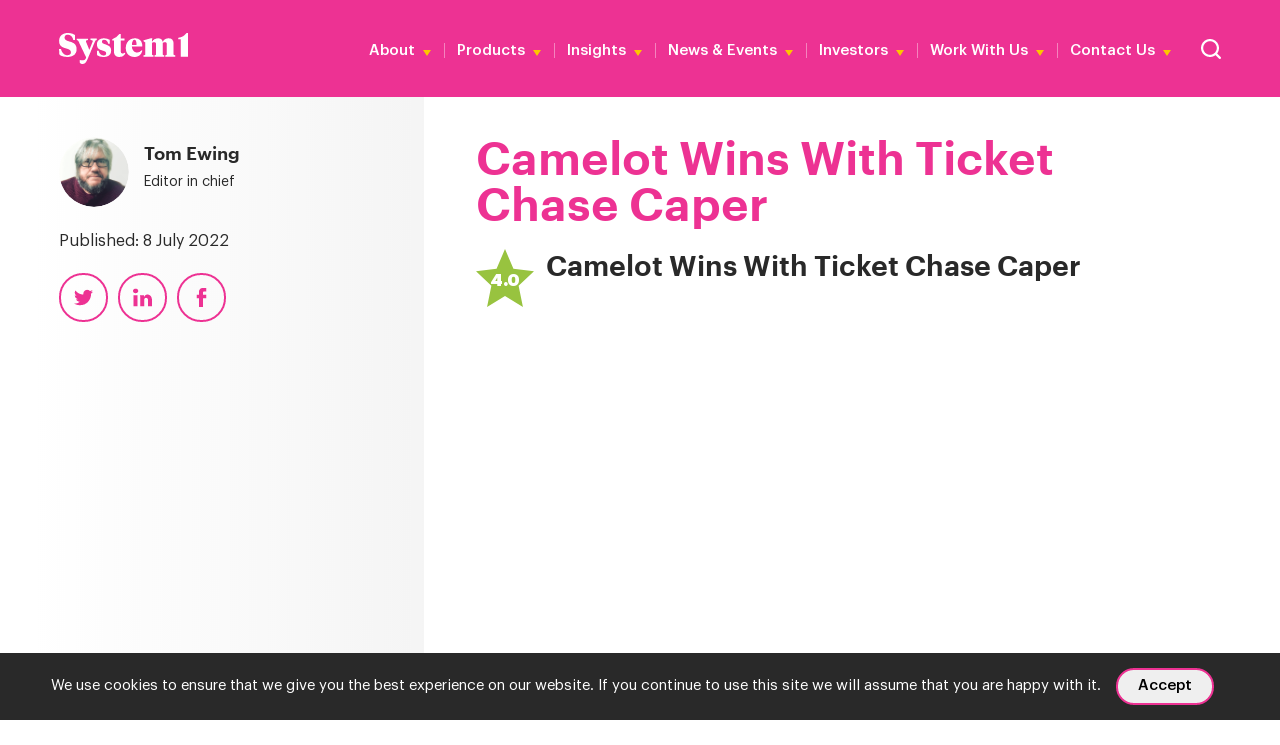

--- FILE ---
content_type: text/html; charset=UTF-8
request_url: https://system1group.com/ad-of-the-week/camelot-wins-with-ticket-chase-caper
body_size: 30961
content:

<!DOCTYPE html>
<!--[if lt IE 7]> <html class="no-js lt-ie9 lt-ie8 lt-ie7" lang="en"> <![endif]-->
<!--[if IE 7]>    <html class="no-js lt-ie9 lt-ie8" lang="en"> <![endif]-->
<!--[if IE 8]>    <html class="no-js lt-ie9" lang="en"> <![endif]-->
<!--[if gt IE 8]><!--> <html class="no-js" lang="en"> <!--<![endif]-->
<head>

	<meta http-equiv="Content-Type" content="text/html; charset=UTF-8"/>
	<meta http-equiv="Content-Language" content="en"/>
	<meta http-equiv="X-UA-Compatible" content="IE=edge,chrome=1">

<!-- MOBILES -->
	<meta name="viewport" content="initial-scale=1.0, user-scalable=1"/>
	<meta name="apple-mobile-web-app-capable" content="yes"/>
	<meta name="apple-mobile-web-app-status-bar-style" content="black"/>
	<meta name="HandheldFriendly" content="True">
	<meta name="MobileOptimized" content="320">
	
	<!-- Google Tag Manager -->
	<script>(function(w,d,s,l,i){w[l]=w[l]||[];w[l].push({'gtm.start':
	new Date().getTime(),event:'gtm.js'});var f=d.getElementsByTagName(s)[0],
	j=d.createElement(s),dl=l!='dataLayer'?'&l='+l:'';j.async=true;j.src=
	'https://www.googletagmanager.com/gtm.js?id='+i+dl;f.parentNode.insertBefore(j,f);
	})(window,document,'script','dataLayer','GTM-TG78P8KM');</script>
<!-- End Google Tag Manager -->

<!-- CookieHub -->
	<!-- <script>
	// CookieHub
        var cpm = {};
        (function(h,u,b){
        var d=h.getElementsByTagName("script")[0],e=h.createElement("script");
        e.async=true;e.src='https://cdn.cookiehub.eu/c2/11e18b0c.js';
        e.onload=function(){u.cookiehub.load(b);};
        d.parentNode.insertBefore(e,d);
        })(document,window,cpm);
	</script> -->
	

<!-- DEVICE IMAGERY -->
	<link rel="icon" type="image/png" sizes="32x32" href="https://system1group.com/wp-content/themes/system1/images/favicon/favicon-32x32.png">
	<link rel="icon" type="image/png" sizes="16x16" href="https://system1group.com/wp-content/themes/system1/images/favicon/favicon-16x16.png">
	<link rel="apple-touch-icon" sizes="152x152" href="https://system1group.com/wp-content/themes/system1/images/favicon/apple-touch-icon-152x152.png">

	<meta name='robots' content='index, follow, max-image-preview:large, max-snippet:-1, max-video-preview:-1' />
	<style>img:is([sizes="auto" i], [sizes^="auto," i]) { contain-intrinsic-size: 3000px 1500px }</style>
	
	<!-- This site is optimized with the Yoast SEO plugin v26.3 - https://yoast.com/wordpress/plugins/seo/ -->
	<title>Camelot Wins With Ticket Chase Caper | System1 Group | Camelot | National Lottery</title>
<link data-rocket-prefetch href="https://www.googletagmanager.com" rel="dns-prefetch">
<link data-rocket-prefetch href="https://www.youtube.com" rel="dns-prefetch">
<link data-rocket-prefetch href="https://js.hsforms.net" rel="dns-prefetch">
<link data-rocket-prefetch href="https://cdn.userway.org" rel="dns-prefetch"><link rel="preload" data-rocket-preload as="image" href="https://system1group.com/wp-content/uploads/2019/03/Tom-Ewing-headshot-1-300x300.png" imagesrcset="https://system1group.com/wp-content/uploads/2019/03/Tom-Ewing-headshot-1-300x300.png 300w, https://system1group.com/wp-content/uploads/2019/03/Tom-Ewing-headshot-1-150x150.png 150w, https://system1group.com/wp-content/uploads/2019/03/Tom-Ewing-headshot-1.png 600w" imagesizes="(max-width: 300px) 100vw, 300px" fetchpriority="high">
	<meta name="description" content="Our Ad Of The Week is Camelot’s “The Chase”. Agency adam&amp;eveDDB craft an action-packed comic caper about an escaped Lottery ticket." />
	<link rel="canonical" href="https://system1group.com/ad-of-the-week/camelot-wins-with-ticket-chase-caper" />
	<meta property="og:locale" content="en_GB" />
	<meta property="og:type" content="article" />
	<meta property="og:title" content="Camelot Wins With Ticket Chase Caper | System1 Group | Camelot | National Lottery" />
	<meta property="og:description" content="Our Ad Of The Week is Camelot’s “The Chase”. Agency adam&amp;eveDDB craft an action-packed comic caper about an escaped Lottery ticket." />
	<meta property="og:url" content="https://system1group.com/ad-of-the-week/camelot-wins-with-ticket-chase-caper" />
	<meta property="og:site_name" content="System1 Group" />
	<meta property="article:published_time" content="2022-07-08T12:06:15+00:00" />
	<meta property="article:modified_time" content="2023-06-16T17:35:52+00:00" />
	<meta property="og:image" content="https://system1group.com/wp-content/uploads/2022/07/National-Lottery-Hero-Image-1.jpg" />
	<meta property="og:image:width" content="1200" />
	<meta property="og:image:height" content="628" />
	<meta property="og:image:type" content="image/jpeg" />
	<meta name="author" content="Freddie Laughton" />
	<meta name="twitter:card" content="summary_large_image" />
	<meta name="twitter:label1" content="Written by" />
	<meta name="twitter:data1" content="Freddie Laughton" />
	<script type="application/ld+json" class="yoast-schema-graph">{"@context":"https://schema.org","@graph":[{"@type":"WebPage","@id":"https://system1group.com/ad-of-the-week/camelot-wins-with-ticket-chase-caper","url":"https://system1group.com/ad-of-the-week/camelot-wins-with-ticket-chase-caper","name":"Camelot Wins With Ticket Chase Caper | System1 Group | Camelot | National Lottery","isPartOf":{"@id":"https://system1group.com/#website"},"primaryImageOfPage":{"@id":"https://system1group.com/ad-of-the-week/camelot-wins-with-ticket-chase-caper#primaryimage"},"image":{"@id":"https://system1group.com/ad-of-the-week/camelot-wins-with-ticket-chase-caper#primaryimage"},"thumbnailUrl":"https://system1group.com/wp-content/uploads/2022/07/National-Lottery-Hero-Image-1.jpg","datePublished":"2022-07-08T12:06:15+00:00","dateModified":"2023-06-16T17:35:52+00:00","author":{"@id":"https://system1group.com/#/schema/person/427ae45c3e6e2caffa0ac1c823c79d39"},"description":"Our Ad Of The Week is Camelot’s “The Chase”. Agency adam&eveDDB craft an action-packed comic caper about an escaped Lottery ticket.","breadcrumb":{"@id":"https://system1group.com/ad-of-the-week/camelot-wins-with-ticket-chase-caper#breadcrumb"},"inLanguage":"en-GB","potentialAction":[{"@type":"ReadAction","target":["https://system1group.com/ad-of-the-week/camelot-wins-with-ticket-chase-caper"]}]},{"@type":"ImageObject","inLanguage":"en-GB","@id":"https://system1group.com/ad-of-the-week/camelot-wins-with-ticket-chase-caper#primaryimage","url":"https://system1group.com/wp-content/uploads/2022/07/National-Lottery-Hero-Image-1.jpg","contentUrl":"https://system1group.com/wp-content/uploads/2022/07/National-Lottery-Hero-Image-1.jpg","width":1200,"height":628},{"@type":"BreadcrumbList","@id":"https://system1group.com/ad-of-the-week/camelot-wins-with-ticket-chase-caper#breadcrumb","itemListElement":[{"@type":"ListItem","position":1,"name":"Home","item":"https://system1group.com/"},{"@type":"ListItem","position":2,"name":"Camelot Wins With Ticket Chase Caper"}]},{"@type":"WebSite","@id":"https://system1group.com/#website","url":"https://system1group.com/","name":"System1 Group","description":"We&#039;re System1 Group (formerly BrainJuicer), a global marketing research and effectiveness company.","potentialAction":[{"@type":"SearchAction","target":{"@type":"EntryPoint","urlTemplate":"https://system1group.com/?s={search_term_string}"},"query-input":{"@type":"PropertyValueSpecification","valueRequired":true,"valueName":"search_term_string"}}],"inLanguage":"en-GB"},{"@type":"Person","@id":"https://system1group.com/#/schema/person/427ae45c3e6e2caffa0ac1c823c79d39","name":"Freddie Laughton"}]}</script>
	<!-- / Yoast SEO plugin. -->


<link rel='dns-prefetch' href='//www.googletagmanager.com' />

<link rel="alternate" type="application/rss+xml" title="System1 Group &raquo; Feed" href="https://system1group.com/feed" />
<link rel="alternate" type="application/rss+xml" title="System1 Group &raquo; Comments Feed" href="https://system1group.com/comments/feed" />
<link rel='stylesheet' id='wp-block-library-css' href='https://system1group.com/wp-includes/css/dist/block-library/style.min.css' type='text/css' media='all' />
<style id='classic-theme-styles-inline-css' type='text/css'>
/*! This file is auto-generated */
.wp-block-button__link{color:#fff;background-color:#32373c;border-radius:9999px;box-shadow:none;text-decoration:none;padding:calc(.667em + 2px) calc(1.333em + 2px);font-size:1.125em}.wp-block-file__button{background:#32373c;color:#fff;text-decoration:none}
</style>
<style id='global-styles-inline-css' type='text/css'>
:root{--wp--preset--aspect-ratio--square: 1;--wp--preset--aspect-ratio--4-3: 4/3;--wp--preset--aspect-ratio--3-4: 3/4;--wp--preset--aspect-ratio--3-2: 3/2;--wp--preset--aspect-ratio--2-3: 2/3;--wp--preset--aspect-ratio--16-9: 16/9;--wp--preset--aspect-ratio--9-16: 9/16;--wp--preset--color--black: #000000;--wp--preset--color--cyan-bluish-gray: #abb8c3;--wp--preset--color--white: #ffffff;--wp--preset--color--pale-pink: #f78da7;--wp--preset--color--vivid-red: #cf2e2e;--wp--preset--color--luminous-vivid-orange: #ff6900;--wp--preset--color--luminous-vivid-amber: #fcb900;--wp--preset--color--light-green-cyan: #7bdcb5;--wp--preset--color--vivid-green-cyan: #00d084;--wp--preset--color--pale-cyan-blue: #8ed1fc;--wp--preset--color--vivid-cyan-blue: #0693e3;--wp--preset--color--vivid-purple: #9b51e0;--wp--preset--gradient--vivid-cyan-blue-to-vivid-purple: linear-gradient(135deg,rgba(6,147,227,1) 0%,rgb(155,81,224) 100%);--wp--preset--gradient--light-green-cyan-to-vivid-green-cyan: linear-gradient(135deg,rgb(122,220,180) 0%,rgb(0,208,130) 100%);--wp--preset--gradient--luminous-vivid-amber-to-luminous-vivid-orange: linear-gradient(135deg,rgba(252,185,0,1) 0%,rgba(255,105,0,1) 100%);--wp--preset--gradient--luminous-vivid-orange-to-vivid-red: linear-gradient(135deg,rgba(255,105,0,1) 0%,rgb(207,46,46) 100%);--wp--preset--gradient--very-light-gray-to-cyan-bluish-gray: linear-gradient(135deg,rgb(238,238,238) 0%,rgb(169,184,195) 100%);--wp--preset--gradient--cool-to-warm-spectrum: linear-gradient(135deg,rgb(74,234,220) 0%,rgb(151,120,209) 20%,rgb(207,42,186) 40%,rgb(238,44,130) 60%,rgb(251,105,98) 80%,rgb(254,248,76) 100%);--wp--preset--gradient--blush-light-purple: linear-gradient(135deg,rgb(255,206,236) 0%,rgb(152,150,240) 100%);--wp--preset--gradient--blush-bordeaux: linear-gradient(135deg,rgb(254,205,165) 0%,rgb(254,45,45) 50%,rgb(107,0,62) 100%);--wp--preset--gradient--luminous-dusk: linear-gradient(135deg,rgb(255,203,112) 0%,rgb(199,81,192) 50%,rgb(65,88,208) 100%);--wp--preset--gradient--pale-ocean: linear-gradient(135deg,rgb(255,245,203) 0%,rgb(182,227,212) 50%,rgb(51,167,181) 100%);--wp--preset--gradient--electric-grass: linear-gradient(135deg,rgb(202,248,128) 0%,rgb(113,206,126) 100%);--wp--preset--gradient--midnight: linear-gradient(135deg,rgb(2,3,129) 0%,rgb(40,116,252) 100%);--wp--preset--font-size--small: 13px;--wp--preset--font-size--medium: 20px;--wp--preset--font-size--large: 36px;--wp--preset--font-size--x-large: 42px;--wp--preset--spacing--20: 0.44rem;--wp--preset--spacing--30: 0.67rem;--wp--preset--spacing--40: 1rem;--wp--preset--spacing--50: 1.5rem;--wp--preset--spacing--60: 2.25rem;--wp--preset--spacing--70: 3.38rem;--wp--preset--spacing--80: 5.06rem;--wp--preset--shadow--natural: 6px 6px 9px rgba(0, 0, 0, 0.2);--wp--preset--shadow--deep: 12px 12px 50px rgba(0, 0, 0, 0.4);--wp--preset--shadow--sharp: 6px 6px 0px rgba(0, 0, 0, 0.2);--wp--preset--shadow--outlined: 6px 6px 0px -3px rgba(255, 255, 255, 1), 6px 6px rgba(0, 0, 0, 1);--wp--preset--shadow--crisp: 6px 6px 0px rgba(0, 0, 0, 1);}:where(.is-layout-flex){gap: 0.5em;}:where(.is-layout-grid){gap: 0.5em;}body .is-layout-flex{display: flex;}.is-layout-flex{flex-wrap: wrap;align-items: center;}.is-layout-flex > :is(*, div){margin: 0;}body .is-layout-grid{display: grid;}.is-layout-grid > :is(*, div){margin: 0;}:where(.wp-block-columns.is-layout-flex){gap: 2em;}:where(.wp-block-columns.is-layout-grid){gap: 2em;}:where(.wp-block-post-template.is-layout-flex){gap: 1.25em;}:where(.wp-block-post-template.is-layout-grid){gap: 1.25em;}.has-black-color{color: var(--wp--preset--color--black) !important;}.has-cyan-bluish-gray-color{color: var(--wp--preset--color--cyan-bluish-gray) !important;}.has-white-color{color: var(--wp--preset--color--white) !important;}.has-pale-pink-color{color: var(--wp--preset--color--pale-pink) !important;}.has-vivid-red-color{color: var(--wp--preset--color--vivid-red) !important;}.has-luminous-vivid-orange-color{color: var(--wp--preset--color--luminous-vivid-orange) !important;}.has-luminous-vivid-amber-color{color: var(--wp--preset--color--luminous-vivid-amber) !important;}.has-light-green-cyan-color{color: var(--wp--preset--color--light-green-cyan) !important;}.has-vivid-green-cyan-color{color: var(--wp--preset--color--vivid-green-cyan) !important;}.has-pale-cyan-blue-color{color: var(--wp--preset--color--pale-cyan-blue) !important;}.has-vivid-cyan-blue-color{color: var(--wp--preset--color--vivid-cyan-blue) !important;}.has-vivid-purple-color{color: var(--wp--preset--color--vivid-purple) !important;}.has-black-background-color{background-color: var(--wp--preset--color--black) !important;}.has-cyan-bluish-gray-background-color{background-color: var(--wp--preset--color--cyan-bluish-gray) !important;}.has-white-background-color{background-color: var(--wp--preset--color--white) !important;}.has-pale-pink-background-color{background-color: var(--wp--preset--color--pale-pink) !important;}.has-vivid-red-background-color{background-color: var(--wp--preset--color--vivid-red) !important;}.has-luminous-vivid-orange-background-color{background-color: var(--wp--preset--color--luminous-vivid-orange) !important;}.has-luminous-vivid-amber-background-color{background-color: var(--wp--preset--color--luminous-vivid-amber) !important;}.has-light-green-cyan-background-color{background-color: var(--wp--preset--color--light-green-cyan) !important;}.has-vivid-green-cyan-background-color{background-color: var(--wp--preset--color--vivid-green-cyan) !important;}.has-pale-cyan-blue-background-color{background-color: var(--wp--preset--color--pale-cyan-blue) !important;}.has-vivid-cyan-blue-background-color{background-color: var(--wp--preset--color--vivid-cyan-blue) !important;}.has-vivid-purple-background-color{background-color: var(--wp--preset--color--vivid-purple) !important;}.has-black-border-color{border-color: var(--wp--preset--color--black) !important;}.has-cyan-bluish-gray-border-color{border-color: var(--wp--preset--color--cyan-bluish-gray) !important;}.has-white-border-color{border-color: var(--wp--preset--color--white) !important;}.has-pale-pink-border-color{border-color: var(--wp--preset--color--pale-pink) !important;}.has-vivid-red-border-color{border-color: var(--wp--preset--color--vivid-red) !important;}.has-luminous-vivid-orange-border-color{border-color: var(--wp--preset--color--luminous-vivid-orange) !important;}.has-luminous-vivid-amber-border-color{border-color: var(--wp--preset--color--luminous-vivid-amber) !important;}.has-light-green-cyan-border-color{border-color: var(--wp--preset--color--light-green-cyan) !important;}.has-vivid-green-cyan-border-color{border-color: var(--wp--preset--color--vivid-green-cyan) !important;}.has-pale-cyan-blue-border-color{border-color: var(--wp--preset--color--pale-cyan-blue) !important;}.has-vivid-cyan-blue-border-color{border-color: var(--wp--preset--color--vivid-cyan-blue) !important;}.has-vivid-purple-border-color{border-color: var(--wp--preset--color--vivid-purple) !important;}.has-vivid-cyan-blue-to-vivid-purple-gradient-background{background: var(--wp--preset--gradient--vivid-cyan-blue-to-vivid-purple) !important;}.has-light-green-cyan-to-vivid-green-cyan-gradient-background{background: var(--wp--preset--gradient--light-green-cyan-to-vivid-green-cyan) !important;}.has-luminous-vivid-amber-to-luminous-vivid-orange-gradient-background{background: var(--wp--preset--gradient--luminous-vivid-amber-to-luminous-vivid-orange) !important;}.has-luminous-vivid-orange-to-vivid-red-gradient-background{background: var(--wp--preset--gradient--luminous-vivid-orange-to-vivid-red) !important;}.has-very-light-gray-to-cyan-bluish-gray-gradient-background{background: var(--wp--preset--gradient--very-light-gray-to-cyan-bluish-gray) !important;}.has-cool-to-warm-spectrum-gradient-background{background: var(--wp--preset--gradient--cool-to-warm-spectrum) !important;}.has-blush-light-purple-gradient-background{background: var(--wp--preset--gradient--blush-light-purple) !important;}.has-blush-bordeaux-gradient-background{background: var(--wp--preset--gradient--blush-bordeaux) !important;}.has-luminous-dusk-gradient-background{background: var(--wp--preset--gradient--luminous-dusk) !important;}.has-pale-ocean-gradient-background{background: var(--wp--preset--gradient--pale-ocean) !important;}.has-electric-grass-gradient-background{background: var(--wp--preset--gradient--electric-grass) !important;}.has-midnight-gradient-background{background: var(--wp--preset--gradient--midnight) !important;}.has-small-font-size{font-size: var(--wp--preset--font-size--small) !important;}.has-medium-font-size{font-size: var(--wp--preset--font-size--medium) !important;}.has-large-font-size{font-size: var(--wp--preset--font-size--large) !important;}.has-x-large-font-size{font-size: var(--wp--preset--font-size--x-large) !important;}
:where(.wp-block-post-template.is-layout-flex){gap: 1.25em;}:where(.wp-block-post-template.is-layout-grid){gap: 1.25em;}
:where(.wp-block-columns.is-layout-flex){gap: 2em;}:where(.wp-block-columns.is-layout-grid){gap: 2em;}
:root :where(.wp-block-pullquote){font-size: 1.5em;line-height: 1.6;}
</style>
<link rel='stylesheet' id='cookie-notice-front-css' href='https://system1group.com/wp-content/plugins/cookie-notice/css/front.min.css' type='text/css' media='all' />
<link data-minify="1" rel='stylesheet' id='lg_k-style-css' href='https://system1group.com/wp-content/cache/min/1/wp-content/themes/system1/style.css?ver=1762960352' type='text/css' media='all' />
<link rel="https://api.w.org/" href="https://system1group.com/wp-json/" /><link rel="alternate" title="JSON" type="application/json" href="https://system1group.com/wp-json/wp/v2/posts/10439" /><meta name="generator" content="WordPress 6.8.3" />
<link rel="alternate" title="oEmbed (JSON)" type="application/json+oembed" href="https://system1group.com/wp-json/oembed/1.0/embed?url=https%3A%2F%2Fsystem1group.com%2Fad-of-the-week%2Fcamelot-wins-with-ticket-chase-caper" />
<link rel="alternate" title="oEmbed (XML)" type="text/xml+oembed" href="https://system1group.com/wp-json/oembed/1.0/embed?url=https%3A%2F%2Fsystem1group.com%2Fad-of-the-week%2Fcamelot-wins-with-ticket-chase-caper&#038;format=xml" />
<meta name="generator" content="Site Kit by Google 1.165.0" />
<!-- SCRIPTS -->
    <script type="text/javascript" src="https://system1group.com/wp-content/themes/system1/js/core.min.js"></script>
    <script data-minify="1" type="text/javascript" src="https://system1group.com/wp-content/cache/min/1/wp-content/themes/system1/js/plugins/moment.js?ver=1762960353"></script>
    <script data-minify="1" type="text/javascript" src="https://system1group.com/wp-content/cache/min/1/wp-content/themes/system1/js/plugins/moment-timezone-with-data-2012-2022.js?ver=1762960353"></script>

    <!-- FORCE FEATURED IMAGE AS OG IMAGE -->
	<meta property="og:image" content="" />

	<!-- Start of HubSpot Embed Code -->
	<script data-minify="1" type="text/plain" data-consent="marketing" id="hs-script-loader" async defer src="https://system1group.com/wp-content/cache/min/1/2235762.js?ver=1762960354"></script>
	<!-- End of HubSpot Embed Code -->
	
	<script>
        $(document).ready(function() {
			$('.cn-button').attr('role', 'button');
			$('.cn-close-icon').attr('role', 'button');
			$('.cn-close-icon').attr('aria-label', 'close cookies popup');



				// Add tabindex="0" to only .wpc-filter-title
				$('.wpc-filter-title').attr('tabindex', '0');

				$('a[target="_blank"]').each(function() {
					if (!$(this).attr('aria-label')) { // Check if aria-label doesn't already exist
						$(this).attr('aria-label', 'opens in new window');
					}
				});

				function addButtonRole() {
					$('.flex-direction-nav a, .flex-control-nav a').each(function() {
						if (!$(this).attr('role')) { // Avoid overwriting or duplicating
							$(this).attr('role', 'button');
						}
					});
				}

				// Initial check
				addButtonRole();

				// Set up a Mutation Observer for dynamically added elements
				const observer = new MutationObserver(function(mutationsList) {
					mutationsList.forEach(function(mutation) {
						if (mutation.type === 'childList') {
							// Reapply the role attribute when child elements are added
							addButtonRole();
						}
					});
				});

				// Observe the document for changes in .flex-direction-nav and .flex-control-nav
				const config = { childList: true, subtree: true };
				const targetNode = document.querySelector('.flexslider'); // Assuming .flexslider wraps these elements
				if (targetNode) {
					observer.observe(targetNode, config);
				}
			});
    </script>
	
<meta name="generator" content="WP Rocket 3.20.1.2" data-wpr-features="wpr_minify_js wpr_preconnect_external_domains wpr_oci wpr_minify_css wpr_preload_links wpr_desktop" /></head>	

<body class="

	
	
	    		        no-hero
	    		        				            magenta			            	    		        							    				single
			    "
>	
	<!-- Google Tag Manager (noscript) -->
<noscript><iframe src="https://www.googletagmanager.com/ns.html?id=GTM-TG78P8KM"
height="0" width="0" style="display:none;visibility:hidden"></iframe></noscript>
<!-- End Google Tag Manager (noscript) -->
	
    <header class="header" rol="banner">

	    <div class="wrapper-inner full-screen">
	        <div class="col-wrapper header-wrapper">
	            <!-- Logo -->
	            <div class="col">
					<a href="https://system1group.com/" title="" class="logo">
						<svg role="img" aria-label="System1 Logo" xmlns="http://www.w3.org/2000/svg" width="159.356" height="37.858" viewBox="0 0 159.356 37.858">
							<g id="Group_10111" data-name="Group 10111" transform="translate(10839.001 12415)">
								<path id="Path_4041" data-name="Path 4041" d="M522.792,55.035h8.779V26.2h-1.8c-1.951,2.347-4.206,4.786-8.382,5.456l-1.89.335v1.737h3.292Z" transform="translate(-11211.215 -12441.17)" fill="#fff"/>
								<path id="Path_4042" data-name="Path 4042" d="M46.542,53.259c-4.085,0-6.828-3.322-7.864-7.681H36.3l.488,7.072c1.981,1.494,5.639,2.713,9.754,2.713C52.851,55.362,58,52.527,58,46s-3.719-8.108-9.083-9.6c-4.085-1.128-5.791-2.195-5.791-4.694s1.676-3.536,3.963-3.536c3.78,0,5.913,2.621,6.919,6.554h1.981V28.539a15.025,15.025,0,0,0-8.9-2.439c-6.127,0-10.7,3.566-10.7,9.51s2.957,7.773,8.6,9.327c4.328,1.158,6.035,2.317,6.035,4.725s-1.829,3.566-4.481,3.566Z" transform="translate(-10875.301 -12441.1)" fill="#fff"/>
								<path id="Path_4043" data-name="Path 4043" d="M121.677,73.961l9.388-22.038c.366-.884.7-1.189,2.073-1.616V48.6h-7.559v1.707c2.134.274,2.621.579,2.621,1.4s-.122.64-.335,1.219l-3.81,9.48-3.963-9.541a3.751,3.751,0,0,1-.274-1.128c0-.853.488-1.128,2.621-1.4V48.63H108.6v1.707c1.372.457,1.646.732,2.073,1.616l9.48,19.752-.61,1.28c-.7,1.463-1.768,2.1-4.085,2.1a10.705,10.705,0,0,1-3.322-.4v3.292a3.917,3.917,0,0,0,3.475,1.616c2.926,0,4.481-1.951,6.066-5.639Z" transform="translate(-10925.563 -12456.741)" fill="#fff"/>
								<path id="Path_4044" data-name="Path 4044" d="M199.846,54.563c-2.469-.823-3.658-1.433-3.658-3.048s1.128-2.317,2.743-2.317c2.8,0,4.6,2.347,5.029,4.908h1.89V49.259a13.493,13.493,0,0,0-7.133-1.859c-5.06,0-8.718,2.591-8.718,7.407s2.56,6.279,7.255,7.651c2.591.762,4.176,1.372,4.176,3.353s-1.463,2.56-3.292,2.56c-3.109,0-5.3-2.469-6.035-5.7H190.03l.244,5.456A13.815,13.815,0,0,0,198.2,70.2c5.67,0,9.358-2.743,9.358-7.651s-2.713-6.31-7.773-7.986Z" transform="translate(-10982.151 -12455.907)" fill="#fff"/>
								<path id="Path_4045" data-name="Path 4045" d="M267.346,53.031a5.021,5.021,0,0,1-2.835,1.006,2.2,2.2,0,0,1-2.073-2.5V38.125h4.481V35.809h-4.481V30.2H260.67a20.327,20.327,0,0,1-8.87,6.432v1.494h2.195v13.29c0,4.847,2.713,6.8,6.614,6.8s5.792-1.463,7.407-4.176l-.64-1.006Z" transform="translate(-11025.113 -12443.95)" fill="#fff"/>
								<path id="Path_4046" data-name="Path 4046" d="M391.345,68c-1.494-.122-1.859-.244-1.859-1.463V52.7a7.352,7.352,0,0,1,2.743-.579c1.707,0,2.195.945,2.195,2.439V66.534c0,1.219-.366,1.341-1.859,1.463V69.7h12.071V68c-1.494-.122-1.859-.244-1.859-1.463V52.726a7.37,7.37,0,0,1,2.743-.61c1.707,0,2.195.945,2.195,2.439V66.534c0,1.219-.366,1.341-1.859,1.463V69.7H418.2V68c-1.494-.122-2.134-.244-2.134-1.463V53.671c0-4.206-2.225-6.371-6-6.371a8.431,8.431,0,0,0-7.437,4.267c-.518-3.048-2.591-4.267-5.761-4.267a9.091,9.091,0,0,0-7.377,4.176l.152-4.176h-1.616L379,49.739v1.25l2.134,1.372V66.534c0,1.219-.64,1.341-2.134,1.463V69.7h12.345Z" transform="translate(-11113.541 -12455.838)" fill="#fff"/>
								<path id="Path_4047" data-name="Path 4047" d="M317.751,70.1c5.3,0,8.5-3.048,9.632-7.742l-.853-.518a7.053,7.053,0,0,1-6.035,2.835c-2.56,0-6.066-2.835-6.066-7.285h12.833V56.383c0-5.3-3.079-9.083-9.144-9.083S306.9,51.842,306.9,59.157,311.716,70.1,317.751,70.1Zm-.152-21c1.951,0,2.591,2.317,2.591,6.31h-5.7C314.642,51.6,315.587,49.1,317.6,49.1Z" transform="translate(-11063.418 -12455.838)" fill="#fff"/>
							</g>
						</svg>
		            </a>
	            </div>
	            <div class="col desktop">
	            	<div class="website-functions">
		            	
					        	<!-- Render Primary Nav -->
					    	    <ul id="menu-main" class="menu"><li id="menu-item-11128" class="menu-item menu-item-type-custom menu-item-object-custom menu-item-has-children menu-item-11128"><a href="#">About</a>
<ul class="sub-menu">
	<li id="menu-item-22494" class="menu-item menu-item-type-post_type menu-item-object-page menu-item-22494"><a href="https://system1group.com/about-system1">About Us</a></li>
	<li id="menu-item-2646" class="menu-item menu-item-type-post_type menu-item-object-page menu-item-2646"><a href="https://system1group.com/leadership-team">Leadership Team</a></li>
</ul>
</li>
<li id="menu-item-11122" class="wider menu-item menu-item-type-custom menu-item-object-custom menu-item-has-children menu-item-11122"><a href="#">Products</a>
<ul class="sub-menu">
	<li id="menu-item-19543" class="menu-item menu-item-type-post_type menu-item-object-page menu-item-19543"><a href="https://system1group.com/test-your-ad">Test Your Ad</a></li>
	<li id="menu-item-26217" class="menu-item menu-item-type-post_type menu-item-object-page menu-item-26217"><a href="https://system1group.com/test-your-ad-competitive-edge">Test Your Ad Competitive Edge</a></li>
	<li id="menu-item-25042" class="menu-item menu-item-type-post_type menu-item-object-page menu-item-25042"><a href="https://system1group.com/test-your-innovation">Test Your Innovation</a></li>
	<li id="menu-item-25817" class="menu-item menu-item-type-post_type menu-item-object-page menu-item-25817"><a href="https://system1group.com/test-your-brand">Test Your Brand</a></li>
	<li id="menu-item-11835" class="menu-item menu-item-type-post_type menu-item-object-page menu-item-11835"><a href="https://system1group.com/case-studies">Case Studies</a></li>
	<li id="menu-item-18077" class="menu-item menu-item-type-post_type menu-item-object-page menu-item-18077"><a href="https://system1group.com/methodology">Methodology</a></li>
</ul>
</li>
<li id="menu-item-11124" class="wider menu-item menu-item-type-custom menu-item-object-custom menu-item-has-children menu-item-11124"><a href="#">Insights</a>
<ul class="sub-menu">
	<li id="menu-item-11130" class="group-title menu-item menu-item-type-custom menu-item-object-custom menu-item-11130"><a href="#">Latest &#038; Upcoming</a></li>
	<li id="menu-item-27516" class="menu-item menu-item-type-post_type menu-item-object-page menu-item-27516"><a href="https://system1group.com/super-bowl-lx">Super Bowl</a></li>
	<li id="menu-item-27530" class="menu-item menu-item-type-post_type menu-item-object-page menu-item-27530"><a href="https://system1group.com/the-extraordinary-cost-of-dull">The Extraordinary Cost of Dull</a></li>
	<li id="menu-item-23716" class="menu-item menu-item-type-post_type menu-item-object-page menu-item-23716"><a href="https://system1group.com/the-creative-dividend">The Creative Dividend &#8211; Effie</a></li>
	<li id="menu-item-23375" class="menu-item menu-item-type-post_type menu-item-object-page menu-item-23375"><a href="https://system1group.com/creative-effectiveness-tiktok">Digital &#8211; TikTok</a></li>
	<li id="menu-item-16240" class="group-title menu-item menu-item-type-custom menu-item-object-custom menu-item-16240"><a href="#">Orlando Wood</a></li>
	<li id="menu-item-18530" class="menu-item menu-item-type-post_type menu-item-object-page menu-item-18530"><a href="https://system1group.com/advertising-principles-explained">Advertising Principles Explained</a></li>
	<li id="menu-item-5823" class="menu-item menu-item-type-post_type menu-item-object-page menu-item-5823"><a href="https://system1group.com/lemon">Lemon</a></li>
	<li id="menu-item-8966" class="menu-item menu-item-type-post_type menu-item-object-page menu-item-8966"><a href="https://system1group.com/look-out">Look Out</a></li>
	<li id="menu-item-25077" class="menu-item menu-item-type-post_type menu-item-object-page menu-item-25077"><a href="https://system1group.com/achtung">Achtung! How to attract and sustain attention</a></li>
	<li id="menu-item-11515" class="group-title menu-item menu-item-type-custom menu-item-object-custom menu-item-11515"><a href="#">Advertising Effectiveness</a></li>
	<li id="menu-item-25800" class="menu-item menu-item-type-post_type menu-item-object-page menu-item-25800"><a href="https://system1group.com/seeing-gen-z">Seeing Gen Z</a></li>
	<li id="menu-item-25407" class="menu-item menu-item-type-post_type menu-item-object-page menu-item-25407"><a href="https://system1group.com/living-room-legends">Living Room Legends &#8211; ITV</a></li>
	<li id="menu-item-23717" class="menu-item menu-item-type-post_type menu-item-object-page menu-item-23717"><a href="https://system1group.com/out-of-home">OOH &#8211; JCDecaux</a></li>
	<li id="menu-item-24730" class="menu-item menu-item-type-post_type menu-item-object-page menu-item-24730"><a href="https://system1group.com/the-aardman-effect-putting-on-a-show">Putting on a Show – Aardman</a></li>
	<li id="menu-item-18723" class="menu-item menu-item-type-post_type menu-item-object-page menu-item-18723"><a href="https://system1group.com/the-extraordinary-cost-of-dull">The Extraordinary Cost of Dull</a></li>
	<li id="menu-item-22619" class="menu-item menu-item-type-post_type menu-item-object-page menu-item-22619"><a href="https://system1group.com/the-multiplier-effect">The Multiplier Effect</a></li>
	<li id="menu-item-18395" class="menu-item menu-item-type-post_type menu-item-object-page menu-item-18395"><a href="https://system1group.com/category-insights">Category Insights</a></li>
	<li id="menu-item-17243" class="menu-item menu-item-type-post_type menu-item-object-page menu-item-17243"><a href="https://system1group.com/how-creativity-boosts-roi">How Creativity Boosts ROI</a></li>
	<li id="menu-item-17107" class="menu-item menu-item-type-post_type menu-item-object-page menu-item-17107"><a href="https://system1group.com/ritson-on-ad-effectiveness">Ritson on Ad Effectiveness</a></li>
	<li id="menu-item-14053" class="menu-item menu-item-type-post_type menu-item-object-page menu-item-14053"><a href="https://system1group.com/creative-effectiveness-and-sport-sponsorship">Sports Sponsorship</a></li>
	<li id="menu-item-4945" class="menu-item menu-item-type-post_type menu-item-object-page menu-item-4945"><a href="https://system1group.com/book">Unlocking Profitable Growth</a></li>
	<li id="menu-item-21543" class="menu-item menu-item-type-post_type menu-item-object-page menu-item-21543"><a href="https://system1group.com/nations-favourite-ads-2024-uk">Nation’s Favourite Ads UK</a></li>
	<li id="menu-item-21330" class="menu-item menu-item-type-post_type menu-item-object-page menu-item-21330"><a href="https://system1group.com/nations-favorite-ads-us-2024">Nation’s Favorite Ads US</a></li>
	<li id="menu-item-20942" class="group-title menu-item menu-item-type-custom menu-item-object-custom menu-item-20942"><a href="#">Cultural Moments</a></li>
	<li id="menu-item-27515" class="menu-item menu-item-type-post_type menu-item-object-page menu-item-27515"><a href="https://system1group.com/super-bowl-lx">Super Bowl</a></li>
	<li id="menu-item-20605" class="menu-item menu-item-type-post_type menu-item-object-page menu-item-20605"><a href="https://system1group.com/12-gifts-of-christmas">The 12 Gifts of Christmas</a></li>
	<li id="menu-item-17950" class="menu-item menu-item-type-post_type menu-item-object-page menu-item-17950"><a href="https://system1group.com/the-gold-standard">Olympics Advertising</a></li>
	<li id="menu-item-18326" class="menu-item menu-item-type-post_type menu-item-object-page menu-item-18326"><a href="https://system1group.com/olimpiadas">Olimpíadas (Portuguese)</a></li>
	<li id="menu-item-10135" class="menu-item menu-item-type-post_type menu-item-object-page menu-item-10135"><a href="https://system1group.com/winning-11">World Cup</a></li>
	<li id="menu-item-18327" class="menu-item menu-item-type-post_type menu-item-object-page menu-item-18327"><a href="https://system1group.com/futebol">Futebol (Portuguese)</a></li>
	<li id="menu-item-20943" class="group-title menu-item menu-item-type-custom menu-item-object-custom menu-item-20943"><a href="#">Media Channels</a></li>
	<li id="menu-item-14916" class="menu-item menu-item-type-post_type menu-item-object-page menu-item-14916"><a href="https://system1group.com/listen-up">Audio</a></li>
	<li id="menu-item-23271" class="menu-item menu-item-type-post_type menu-item-object-page menu-item-23271"><a href="https://system1group.com/creative-effectiveness-tiktok">Digital &#8211; TikTok</a></li>
	<li id="menu-item-18532" class="menu-item menu-item-type-post_type menu-item-object-page menu-item-18532"><a href="https://system1group.com/emotion-and-attentions-impact-on-digital-ad-effectiveness">Digital &#8211; Pinterest</a></li>
	<li id="menu-item-16243" class="menu-item menu-item-type-post_type menu-item-object-page menu-item-16243"><a href="https://system1group.com/out-of-home">OOH &#8211; JCDecaux</a></li>
	<li id="menu-item-19655" class="menu-item menu-item-type-post_type menu-item-object-page menu-item-19655"><a href="https://system1group.com/break-through">TV</a></li>
	<li id="menu-item-11129" class="group-title menu-item menu-item-type-custom menu-item-object-custom menu-item-11129"><a href="#">Representation</a></li>
	<li id="menu-item-25802" class="menu-item menu-item-type-post_type menu-item-object-page menu-item-25802"><a href="https://system1group.com/seeing-gen-z">Seeing Gen Z</a></li>
	<li id="menu-item-10205" class="menu-item menu-item-type-post_type menu-item-object-page menu-item-10205"><a href="https://system1group.com/feeling-seen-usa">Feeling Seen USA</a></li>
	<li id="menu-item-11514" class="menu-item menu-item-type-post_type menu-item-object-page menu-item-11514"><a href="https://system1group.com/resources/diversity">Feeling Seen UK</a></li>
	<li id="menu-item-11575" class="menu-item menu-item-type-post_type menu-item-object-page menu-item-11575"><a href="https://system1group.com/wise-up">Wise Up!</a></li>
	<li id="menu-item-16244" class="group-title menu-item menu-item-type-custom menu-item-object-custom menu-item-16244"><a href="#">Sustainability</a></li>
	<li id="menu-item-16245" class="menu-item menu-item-type-post_type menu-item-object-page menu-item-16245"><a href="https://system1group.com/greenprint">The Greenprint USA</a></li>
	<li id="menu-item-16246" class="menu-item menu-item-type-post_type menu-item-object-page menu-item-16246"><a href="https://system1group.com/the-greenprint">The Greenprint</a></li>
	<li id="menu-item-19882" class="menu-item menu-item-type-post_type menu-item-object-page menu-item-19882"><a href="https://system1group.com/the-greenprint-brasil">The Greenprint Brazil</a></li>
</ul>
</li>
<li id="menu-item-11125" class="menu-item menu-item-type-custom menu-item-object-custom menu-item-has-children menu-item-11125"><a href="#">News &#038; Events</a>
<ul class="sub-menu">
	<li id="menu-item-17190" class="group-title menu-item menu-item-type-custom menu-item-object-custom menu-item-17190"><a href="#">News</a></li>
	<li id="menu-item-7363" class="menu-item menu-item-type-post_type menu-item-object-page menu-item-7363"><a href="https://system1group.com/aotw">Ad Of The Week</a></li>
	<li id="menu-item-7364" class="menu-item menu-item-type-post_type menu-item-object-page menu-item-7364"><a href="https://system1group.com/resources/blog">Blog</a></li>
	<li id="menu-item-11718" class="menu-item menu-item-type-post_type menu-item-object-page menu-item-11718"><a href="https://system1group.com/uncensored-cmo">Uncensored CMO</a></li>
	<li id="menu-item-11941" class="menu-item menu-item-type-post_type menu-item-object-page menu-item-11941"><a href="https://system1group.com/in-the-press">In the Press</a></li>
	<li id="menu-item-17100" class="group-title menu-item menu-item-type-custom menu-item-object-custom menu-item-17100"><a href="#">Events</a></li>
	<li id="menu-item-27514" class="menu-item menu-item-type-post_type menu-item-object-page menu-item-27514"><a href="https://system1group.com/super-bowl-lx">Webinar: How to Win the Big Game</a></li>
</ul>
</li>
<li id="menu-item-11123" class="menu-item menu-item-type-custom menu-item-object-custom menu-item-has-children menu-item-11123"><a href="#">Investors</a>
<ul class="sub-menu">
	<li id="menu-item-2573" class="menu-item menu-item-type-post_type menu-item-object-page menu-item-2573"><a href="https://system1group.com/investors">Investor Info</a></li>
	<li id="menu-item-11503" class="menu-item menu-item-type-post_type menu-item-object-page menu-item-11503"><a href="https://system1group.com/the-board">The Board</a></li>
	<li id="menu-item-23110" class="menu-item menu-item-type-post_type menu-item-object-page menu-item-23110"><a href="https://system1group.com/esg">ESG</a></li>
</ul>
</li>
<li id="menu-item-11126" class="menu-item menu-item-type-custom menu-item-object-custom menu-item-has-children menu-item-11126"><a href="#">Work With Us</a>
<ul class="sub-menu">
	<li id="menu-item-11127" class="menu-item menu-item-type-post_type menu-item-object-page menu-item-11127"><a href="https://system1group.com/careers">Careers</a></li>
	<li id="menu-item-13267" class="menu-item menu-item-type-post_type menu-item-object-page menu-item-13267"><a href="https://system1group.com/culture">Culture</a></li>
</ul>
</li>
<li id="menu-item-11497" class="menu-item menu-item-type-custom menu-item-object-custom menu-item-has-children menu-item-11497"><a href="#">Contact Us</a>
<ul class="sub-menu">
	<li id="menu-item-11513" class="menu-item menu-item-type-post_type menu-item-object-page menu-item-11513"><a href="https://system1group.com/contact">Get In Touch</a></li>
	<li id="menu-item-11496" class="menu-item menu-item-type-post_type menu-item-object-page menu-item-11496"><a href="https://system1group.com/offices">Offices</a></li>
</ul>
</li>
</ul>								
					        	<!-- Search -->
					            <div class="search-icon-wrapper">
						            <span class="search-icon closed"  role="button" aria-label="open search" tabindex="0">
						            	<svg role="img" version="1.1" id="Layer_1" xmlns="http://www.w3.org/2000/svg" xmlns:xlink="http://www.w3.org/1999/xlink" x="0px" y="0px" 		width="484.3px" height="484.6px" viewBox="0 0 484.3 484.6" style="enable-background:new 0 0 484.3 484.6;" xml:space="preserve">
											<path class="st0" d="M476.2,438.7l-86.9-86.3C457.2,265.5,450,141.7,372,63.7C331,22.6,276.2,0,217.9,0
												C159.5,0,104.8,22.6,63.7,63.7S0,159.5,0,217.9S22.6,331,63.7,372s95.8,63.7,154.2,63.7c48.2,0,95.8-16.1,133.9-46.4l86.3,87.5
												c5.4,5.4,11.9,7.7,19,7.7s13.7-3,19-7.7C486.9,466.7,486.9,449.4,476.2,438.7z M382.2,217.9c0,44.1-17.3,85.1-48.2,116.1
												c-31,31-72.6,48.2-116.1,48.2s-85.1-17.3-116.1-48.2c-31-31-48.2-72.6-48.2-116.1c0-44.1,17.3-85.1,48.2-116.1
												c31-31,72.6-48.2,116.1-48.2c44.1,0,85.1,17.3,116.1,48.2C364.9,132.7,382.2,173.8,382.2,217.9z"
											/>
										</svg>
						            </span>
						        </div>

					        					</div>
				    	            </div>
	            			            <div class="col mobile website-functions">
							<!-- Search -->
				            <div class="inner-col search-icon-wrapper">
					            <span class="search-icon closed"  role="button" aria-label="open search" tabindex="0">
					            	<svg role="img" version="1.1" id="Layer_1" xmlns="http://www.w3.org/2000/svg" xmlns:xlink="http://www.w3.org/1999/xlink" x="0px" y="0px" 		width="484.3px" height="484.6px" viewBox="0 0 484.3 484.6" style="enable-background:new 0 0 484.3 484.6;" xml:space="preserve">
										<path class="st0" d="M476.2,438.7l-86.9-86.3C457.2,265.5,450,141.7,372,63.7C331,22.6,276.2,0,217.9,0
											C159.5,0,104.8,22.6,63.7,63.7S0,159.5,0,217.9S22.6,331,63.7,372s95.8,63.7,154.2,63.7c48.2,0,95.8-16.1,133.9-46.4l86.3,87.5
											c5.4,5.4,11.9,7.7,19,7.7s13.7-3,19-7.7C486.9,466.7,486.9,449.4,476.2,438.7z M382.2,217.9c0,44.1-17.3,85.1-48.2,116.1
											c-31,31-72.6,48.2-116.1,48.2s-85.1-17.3-116.1-48.2c-31-31-48.2-72.6-48.2-116.1c0-44.1,17.3-85.1,48.2-116.1
											c31-31,72.6-48.2,116.1-48.2c44.1,0,85.1,17.3,116.1,48.2C364.9,132.7,382.2,173.8,382.2,217.9z"
										/>
									</svg>
					            </span>
					        </div>
				            <!-- Menu -->
				            <div class="inner-col mobile hamburger-wrapper">
				                <span class="hamburger closed" role="button" aria-label="open menu" tabindex="0">
				                    <!-- Hamburger -->
				                    <span class="block top" role="presentation"></span>
				                    <span class="block middle" role="presentation"></span>
				                    <span class="block bottom" role="presentation"></span>
				                </span>
				            </div>
			            </div>
	            		        </div>
	        <!-- Navigation -->
	        <nav class="primary-navigation mobile" role="navigation">
	        	<div class="col nav-wrapper">
	        				        			<div class="menu-main-container"><ul id="menu-main-1" class="menu"><li class="menu-item menu-item-type-custom menu-item-object-custom menu-item-has-children menu-item-11128"><a href="#">About</a><span class="accordion accordion-closed"><span class="block"></span><span class="block"></span></span>
<ul class="sub-menu">
	<li class="menu-item menu-item-type-post_type menu-item-object-page menu-item-22494"><a href="https://system1group.com/about-system1">About Us</a><span class="accordion accordion-closed"><span class="block"></span><span class="block"></span></span></li>
	<li class="menu-item menu-item-type-post_type menu-item-object-page menu-item-2646"><a href="https://system1group.com/leadership-team">Leadership Team</a><span class="accordion accordion-closed"><span class="block"></span><span class="block"></span></span></li>
</ul>
</li>
<li class="wider menu-item menu-item-type-custom menu-item-object-custom menu-item-has-children menu-item-11122"><a href="#">Products</a><span class="accordion accordion-closed"><span class="block"></span><span class="block"></span></span>
<ul class="sub-menu">
	<li class="menu-item menu-item-type-post_type menu-item-object-page menu-item-19543"><a href="https://system1group.com/test-your-ad">Test Your Ad</a><span class="accordion accordion-closed"><span class="block"></span><span class="block"></span></span></li>
	<li class="menu-item menu-item-type-post_type menu-item-object-page menu-item-26217"><a href="https://system1group.com/test-your-ad-competitive-edge">Test Your Ad Competitive Edge</a><span class="accordion accordion-closed"><span class="block"></span><span class="block"></span></span></li>
	<li class="menu-item menu-item-type-post_type menu-item-object-page menu-item-25042"><a href="https://system1group.com/test-your-innovation">Test Your Innovation</a><span class="accordion accordion-closed"><span class="block"></span><span class="block"></span></span></li>
	<li class="menu-item menu-item-type-post_type menu-item-object-page menu-item-25817"><a href="https://system1group.com/test-your-brand">Test Your Brand</a><span class="accordion accordion-closed"><span class="block"></span><span class="block"></span></span></li>
	<li class="menu-item menu-item-type-post_type menu-item-object-page menu-item-11835"><a href="https://system1group.com/case-studies">Case Studies</a><span class="accordion accordion-closed"><span class="block"></span><span class="block"></span></span></li>
	<li class="menu-item menu-item-type-post_type menu-item-object-page menu-item-18077"><a href="https://system1group.com/methodology">Methodology</a><span class="accordion accordion-closed"><span class="block"></span><span class="block"></span></span></li>
</ul>
</li>
<li class="wider menu-item menu-item-type-custom menu-item-object-custom menu-item-has-children menu-item-11124"><a href="#">Insights</a><span class="accordion accordion-closed"><span class="block"></span><span class="block"></span></span>
<ul class="sub-menu">
	<li class="group-title menu-item menu-item-type-custom menu-item-object-custom menu-item-11130"><a href="#">Latest &#038; Upcoming</a><span class="accordion accordion-closed"><span class="block"></span><span class="block"></span></span></li>
	<li class="menu-item menu-item-type-post_type menu-item-object-page menu-item-27516"><a href="https://system1group.com/super-bowl-lx">Super Bowl</a><span class="accordion accordion-closed"><span class="block"></span><span class="block"></span></span></li>
	<li class="menu-item menu-item-type-post_type menu-item-object-page menu-item-27530"><a href="https://system1group.com/the-extraordinary-cost-of-dull">The Extraordinary Cost of Dull</a><span class="accordion accordion-closed"><span class="block"></span><span class="block"></span></span></li>
	<li class="menu-item menu-item-type-post_type menu-item-object-page menu-item-23716"><a href="https://system1group.com/the-creative-dividend">The Creative Dividend &#8211; Effie</a><span class="accordion accordion-closed"><span class="block"></span><span class="block"></span></span></li>
	<li class="menu-item menu-item-type-post_type menu-item-object-page menu-item-23375"><a href="https://system1group.com/creative-effectiveness-tiktok">Digital &#8211; TikTok</a><span class="accordion accordion-closed"><span class="block"></span><span class="block"></span></span></li>
	<li class="group-title menu-item menu-item-type-custom menu-item-object-custom menu-item-16240"><a href="#">Orlando Wood</a><span class="accordion accordion-closed"><span class="block"></span><span class="block"></span></span></li>
	<li class="menu-item menu-item-type-post_type menu-item-object-page menu-item-18530"><a href="https://system1group.com/advertising-principles-explained">Advertising Principles Explained</a><span class="accordion accordion-closed"><span class="block"></span><span class="block"></span></span></li>
	<li class="menu-item menu-item-type-post_type menu-item-object-page menu-item-5823"><a href="https://system1group.com/lemon">Lemon</a><span class="accordion accordion-closed"><span class="block"></span><span class="block"></span></span></li>
	<li class="menu-item menu-item-type-post_type menu-item-object-page menu-item-8966"><a href="https://system1group.com/look-out">Look Out</a><span class="accordion accordion-closed"><span class="block"></span><span class="block"></span></span></li>
	<li class="menu-item menu-item-type-post_type menu-item-object-page menu-item-25077"><a href="https://system1group.com/achtung">Achtung! How to attract and sustain attention</a><span class="accordion accordion-closed"><span class="block"></span><span class="block"></span></span></li>
	<li class="group-title menu-item menu-item-type-custom menu-item-object-custom menu-item-11515"><a href="#">Advertising Effectiveness</a><span class="accordion accordion-closed"><span class="block"></span><span class="block"></span></span></li>
	<li class="menu-item menu-item-type-post_type menu-item-object-page menu-item-25800"><a href="https://system1group.com/seeing-gen-z">Seeing Gen Z</a><span class="accordion accordion-closed"><span class="block"></span><span class="block"></span></span></li>
	<li class="menu-item menu-item-type-post_type menu-item-object-page menu-item-25407"><a href="https://system1group.com/living-room-legends">Living Room Legends &#8211; ITV</a><span class="accordion accordion-closed"><span class="block"></span><span class="block"></span></span></li>
	<li class="menu-item menu-item-type-post_type menu-item-object-page menu-item-23717"><a href="https://system1group.com/out-of-home">OOH &#8211; JCDecaux</a><span class="accordion accordion-closed"><span class="block"></span><span class="block"></span></span></li>
	<li class="menu-item menu-item-type-post_type menu-item-object-page menu-item-24730"><a href="https://system1group.com/the-aardman-effect-putting-on-a-show">Putting on a Show – Aardman</a><span class="accordion accordion-closed"><span class="block"></span><span class="block"></span></span></li>
	<li class="menu-item menu-item-type-post_type menu-item-object-page menu-item-18723"><a href="https://system1group.com/the-extraordinary-cost-of-dull">The Extraordinary Cost of Dull</a><span class="accordion accordion-closed"><span class="block"></span><span class="block"></span></span></li>
	<li class="menu-item menu-item-type-post_type menu-item-object-page menu-item-22619"><a href="https://system1group.com/the-multiplier-effect">The Multiplier Effect</a><span class="accordion accordion-closed"><span class="block"></span><span class="block"></span></span></li>
	<li class="menu-item menu-item-type-post_type menu-item-object-page menu-item-18395"><a href="https://system1group.com/category-insights">Category Insights</a><span class="accordion accordion-closed"><span class="block"></span><span class="block"></span></span></li>
	<li class="menu-item menu-item-type-post_type menu-item-object-page menu-item-17243"><a href="https://system1group.com/how-creativity-boosts-roi">How Creativity Boosts ROI</a><span class="accordion accordion-closed"><span class="block"></span><span class="block"></span></span></li>
	<li class="menu-item menu-item-type-post_type menu-item-object-page menu-item-17107"><a href="https://system1group.com/ritson-on-ad-effectiveness">Ritson on Ad Effectiveness</a><span class="accordion accordion-closed"><span class="block"></span><span class="block"></span></span></li>
	<li class="menu-item menu-item-type-post_type menu-item-object-page menu-item-14053"><a href="https://system1group.com/creative-effectiveness-and-sport-sponsorship">Sports Sponsorship</a><span class="accordion accordion-closed"><span class="block"></span><span class="block"></span></span></li>
	<li class="menu-item menu-item-type-post_type menu-item-object-page menu-item-4945"><a href="https://system1group.com/book">Unlocking Profitable Growth</a><span class="accordion accordion-closed"><span class="block"></span><span class="block"></span></span></li>
	<li class="menu-item menu-item-type-post_type menu-item-object-page menu-item-21543"><a href="https://system1group.com/nations-favourite-ads-2024-uk">Nation’s Favourite Ads UK</a><span class="accordion accordion-closed"><span class="block"></span><span class="block"></span></span></li>
	<li class="menu-item menu-item-type-post_type menu-item-object-page menu-item-21330"><a href="https://system1group.com/nations-favorite-ads-us-2024">Nation’s Favorite Ads US</a><span class="accordion accordion-closed"><span class="block"></span><span class="block"></span></span></li>
	<li class="group-title menu-item menu-item-type-custom menu-item-object-custom menu-item-20942"><a href="#">Cultural Moments</a><span class="accordion accordion-closed"><span class="block"></span><span class="block"></span></span></li>
	<li class="menu-item menu-item-type-post_type menu-item-object-page menu-item-27515"><a href="https://system1group.com/super-bowl-lx">Super Bowl</a><span class="accordion accordion-closed"><span class="block"></span><span class="block"></span></span></li>
	<li class="menu-item menu-item-type-post_type menu-item-object-page menu-item-20605"><a href="https://system1group.com/12-gifts-of-christmas">The 12 Gifts of Christmas</a><span class="accordion accordion-closed"><span class="block"></span><span class="block"></span></span></li>
	<li class="menu-item menu-item-type-post_type menu-item-object-page menu-item-17950"><a href="https://system1group.com/the-gold-standard">Olympics Advertising</a><span class="accordion accordion-closed"><span class="block"></span><span class="block"></span></span></li>
	<li class="menu-item menu-item-type-post_type menu-item-object-page menu-item-18326"><a href="https://system1group.com/olimpiadas">Olimpíadas (Portuguese)</a><span class="accordion accordion-closed"><span class="block"></span><span class="block"></span></span></li>
	<li class="menu-item menu-item-type-post_type menu-item-object-page menu-item-10135"><a href="https://system1group.com/winning-11">World Cup</a><span class="accordion accordion-closed"><span class="block"></span><span class="block"></span></span></li>
	<li class="menu-item menu-item-type-post_type menu-item-object-page menu-item-18327"><a href="https://system1group.com/futebol">Futebol (Portuguese)</a><span class="accordion accordion-closed"><span class="block"></span><span class="block"></span></span></li>
	<li class="group-title menu-item menu-item-type-custom menu-item-object-custom menu-item-20943"><a href="#">Media Channels</a><span class="accordion accordion-closed"><span class="block"></span><span class="block"></span></span></li>
	<li class="menu-item menu-item-type-post_type menu-item-object-page menu-item-14916"><a href="https://system1group.com/listen-up">Audio</a><span class="accordion accordion-closed"><span class="block"></span><span class="block"></span></span></li>
	<li class="menu-item menu-item-type-post_type menu-item-object-page menu-item-23271"><a href="https://system1group.com/creative-effectiveness-tiktok">Digital &#8211; TikTok</a><span class="accordion accordion-closed"><span class="block"></span><span class="block"></span></span></li>
	<li class="menu-item menu-item-type-post_type menu-item-object-page menu-item-18532"><a href="https://system1group.com/emotion-and-attentions-impact-on-digital-ad-effectiveness">Digital &#8211; Pinterest</a><span class="accordion accordion-closed"><span class="block"></span><span class="block"></span></span></li>
	<li class="menu-item menu-item-type-post_type menu-item-object-page menu-item-16243"><a href="https://system1group.com/out-of-home">OOH &#8211; JCDecaux</a><span class="accordion accordion-closed"><span class="block"></span><span class="block"></span></span></li>
	<li class="menu-item menu-item-type-post_type menu-item-object-page menu-item-19655"><a href="https://system1group.com/break-through">TV</a><span class="accordion accordion-closed"><span class="block"></span><span class="block"></span></span></li>
	<li class="group-title menu-item menu-item-type-custom menu-item-object-custom menu-item-11129"><a href="#">Representation</a><span class="accordion accordion-closed"><span class="block"></span><span class="block"></span></span></li>
	<li class="menu-item menu-item-type-post_type menu-item-object-page menu-item-25802"><a href="https://system1group.com/seeing-gen-z">Seeing Gen Z</a><span class="accordion accordion-closed"><span class="block"></span><span class="block"></span></span></li>
	<li class="menu-item menu-item-type-post_type menu-item-object-page menu-item-10205"><a href="https://system1group.com/feeling-seen-usa">Feeling Seen USA</a><span class="accordion accordion-closed"><span class="block"></span><span class="block"></span></span></li>
	<li class="menu-item menu-item-type-post_type menu-item-object-page menu-item-11514"><a href="https://system1group.com/resources/diversity">Feeling Seen UK</a><span class="accordion accordion-closed"><span class="block"></span><span class="block"></span></span></li>
	<li class="menu-item menu-item-type-post_type menu-item-object-page menu-item-11575"><a href="https://system1group.com/wise-up">Wise Up!</a><span class="accordion accordion-closed"><span class="block"></span><span class="block"></span></span></li>
	<li class="group-title menu-item menu-item-type-custom menu-item-object-custom menu-item-16244"><a href="#">Sustainability</a><span class="accordion accordion-closed"><span class="block"></span><span class="block"></span></span></li>
	<li class="menu-item menu-item-type-post_type menu-item-object-page menu-item-16245"><a href="https://system1group.com/greenprint">The Greenprint USA</a><span class="accordion accordion-closed"><span class="block"></span><span class="block"></span></span></li>
	<li class="menu-item menu-item-type-post_type menu-item-object-page menu-item-16246"><a href="https://system1group.com/the-greenprint">The Greenprint</a><span class="accordion accordion-closed"><span class="block"></span><span class="block"></span></span></li>
	<li class="menu-item menu-item-type-post_type menu-item-object-page menu-item-19882"><a href="https://system1group.com/the-greenprint-brasil">The Greenprint Brazil</a><span class="accordion accordion-closed"><span class="block"></span><span class="block"></span></span></li>
</ul>
</li>
<li class="menu-item menu-item-type-custom menu-item-object-custom menu-item-has-children menu-item-11125"><a href="#">News &#038; Events</a><span class="accordion accordion-closed"><span class="block"></span><span class="block"></span></span>
<ul class="sub-menu">
	<li class="group-title menu-item menu-item-type-custom menu-item-object-custom menu-item-17190"><a href="#">News</a><span class="accordion accordion-closed"><span class="block"></span><span class="block"></span></span></li>
	<li class="menu-item menu-item-type-post_type menu-item-object-page menu-item-7363"><a href="https://system1group.com/aotw">Ad Of The Week</a><span class="accordion accordion-closed"><span class="block"></span><span class="block"></span></span></li>
	<li class="menu-item menu-item-type-post_type menu-item-object-page menu-item-7364"><a href="https://system1group.com/resources/blog">Blog</a><span class="accordion accordion-closed"><span class="block"></span><span class="block"></span></span></li>
	<li class="menu-item menu-item-type-post_type menu-item-object-page menu-item-11718"><a href="https://system1group.com/uncensored-cmo">Uncensored CMO</a><span class="accordion accordion-closed"><span class="block"></span><span class="block"></span></span></li>
	<li class="menu-item menu-item-type-post_type menu-item-object-page menu-item-11941"><a href="https://system1group.com/in-the-press">In the Press</a><span class="accordion accordion-closed"><span class="block"></span><span class="block"></span></span></li>
	<li class="group-title menu-item menu-item-type-custom menu-item-object-custom menu-item-17100"><a href="#">Events</a><span class="accordion accordion-closed"><span class="block"></span><span class="block"></span></span></li>
	<li class="menu-item menu-item-type-post_type menu-item-object-page menu-item-27514"><a href="https://system1group.com/super-bowl-lx">Webinar: How to Win the Big Game</a><span class="accordion accordion-closed"><span class="block"></span><span class="block"></span></span></li>
</ul>
</li>
<li class="menu-item menu-item-type-custom menu-item-object-custom menu-item-has-children menu-item-11123"><a href="#">Investors</a><span class="accordion accordion-closed"><span class="block"></span><span class="block"></span></span>
<ul class="sub-menu">
	<li class="menu-item menu-item-type-post_type menu-item-object-page menu-item-2573"><a href="https://system1group.com/investors">Investor Info</a><span class="accordion accordion-closed"><span class="block"></span><span class="block"></span></span></li>
	<li class="menu-item menu-item-type-post_type menu-item-object-page menu-item-11503"><a href="https://system1group.com/the-board">The Board</a><span class="accordion accordion-closed"><span class="block"></span><span class="block"></span></span></li>
	<li class="menu-item menu-item-type-post_type menu-item-object-page menu-item-23110"><a href="https://system1group.com/esg">ESG</a><span class="accordion accordion-closed"><span class="block"></span><span class="block"></span></span></li>
</ul>
</li>
<li class="menu-item menu-item-type-custom menu-item-object-custom menu-item-has-children menu-item-11126"><a href="#">Work With Us</a><span class="accordion accordion-closed"><span class="block"></span><span class="block"></span></span>
<ul class="sub-menu">
	<li class="menu-item menu-item-type-post_type menu-item-object-page menu-item-11127"><a href="https://system1group.com/careers">Careers</a><span class="accordion accordion-closed"><span class="block"></span><span class="block"></span></span></li>
	<li class="menu-item menu-item-type-post_type menu-item-object-page menu-item-13267"><a href="https://system1group.com/culture">Culture</a><span class="accordion accordion-closed"><span class="block"></span><span class="block"></span></span></li>
</ul>
</li>
<li class="menu-item menu-item-type-custom menu-item-object-custom menu-item-has-children menu-item-11497"><a href="#">Contact Us</a><span class="accordion accordion-closed"><span class="block"></span><span class="block"></span></span>
<ul class="sub-menu">
	<li class="menu-item menu-item-type-post_type menu-item-object-page menu-item-11513"><a href="https://system1group.com/contact">Get In Touch</a><span class="accordion accordion-closed"><span class="block"></span><span class="block"></span></span></li>
	<li class="menu-item menu-item-type-post_type menu-item-object-page menu-item-11496"><a href="https://system1group.com/offices">Offices</a><span class="accordion accordion-closed"><span class="block"></span><span class="block"></span></span></li>
</ul>
</li>
</ul></div>		        						    	        	</div>
	        </nav>
	        <!-- Search Modal -->
	        <div class="search-modal">
	        	<div class="wrapper-inner col-wrapper">
	        		<div class="col">
			        	<form role="search" method="get" class="search-form" action="https://system1group.com/">
				<label>
					<span class="screen-reader-text">Search for:</span>
					<input type="search" class="search-field" placeholder="Type and press enter to search &hellip;" value="" name="s" />
				</label>
				<input type="submit" class="search-submit" value="Submit" />
			</form>			        </div>
		        </div>
	        </div>
	    </div>
	</header>

    
            <!-- Main Container -->
            <main class="split-layout" role="main">

                <div class="wrapper-inner col-wrapper body-content">

                    <div class="divider"></div>

                    <div class="col post-meta pin-wrapper">
                        <section>
                                                        <!-- Author 
    Fed Into Single & Post Curator
-->
         
                <div class="author-wrapper">
                                        <figure class="avatar">
                                            <a href="/team/tom-ewing" target="">
                    
                        <img width="300" height="300" src="https://system1group.com/wp-content/uploads/2019/03/Tom-Ewing-headshot-1-300x300.png" class="attachment-medium size-medium" alt="Tom Ewing" decoding="async" fetchpriority="high" srcset="https://system1group.com/wp-content/uploads/2019/03/Tom-Ewing-headshot-1-300x300.png 300w, https://system1group.com/wp-content/uploads/2019/03/Tom-Ewing-headshot-1-150x150.png 150w, https://system1group.com/wp-content/uploads/2019/03/Tom-Ewing-headshot-1.png 600w" sizes="(max-width: 300px) 100vw, 300px" title="Tom Ewing" />
                                            </a>
                                    </figure>
            
            <div class="author-meta">
                <h6>
                    Tom Ewing                </h6>
                                        <span>
                            Editor in chief                        </span>
                                                        <a href="/team/tom-ewing" target="" class="credit">
                                            </a>
                            </div>
        </div>
                                                                                        <div class="date-wrapper">
                                <p>
                                    Published: 8 July 2022                                </p>
                            </div>
                            <!-- Sharing 
    Fed Into Single
-->

	<!--label class="social-sharing-label" for="social-open-link">Share This Article</label>
	<input type="checkbox" id="social-open-link"-->
	<ul class="social col-wrapper col-collapse">
		<!--li class="title">
	        Share:
	    </li-->
		<li>
			<a class="social-sharing-icon social-sharing-icon-twitter" target="_new" href="http://twitter.com/home?status=Camelot+Wins+With+Ticket+Chase+Caper+https%3A%2F%2Fsystem1group.com%2Fad-of-the-week%2Fcamelot-wins-with-ticket-chase-caper">
				<svg version="1.1" id="System1_icons" xmlns="http://www.w3.org/2000/svg" xmlns:xlink="http://www.w3.org/1999/xlink" x="0px"
					 y="0px" width="246.545px" height="199.888px" viewBox="174.367 321.029 246.545 199.888"
					 enable-background="new 174.367 321.029 246.545 199.888" xml:space="preserve">
				<path d="M420.912,345.295c-7.002,9.965-15.541,18.756-25.299,26.043v6.449c0,36.461-12.898,69.449-38.941,98.966
					c-26.044,29.516-60.769,44.149-104.174,44.149c-27.671,0.395-54.845-7.37-78.131-22.323c4.03,0.548,8.088,0.879,12.153,0.992
					c22.323,0,43.406-7.44,63.249-22.322c-10.708-0.58-21.031-4.193-29.764-10.418c-8.497-5.72-14.728-14.23-17.61-24.059
					c3.027,0.575,6.096,0.907,9.177,0.991c4.46,0.043,8.897-0.627,13.146-1.983c-11.181-2.417-21.176-8.642-28.275-17.61
					c-7.771-9.017-11.925-20.593-11.657-32.493c6.75,4.061,14.446,6.284,22.322,6.449c-14.882-9.921-22.322-24.059-22.322-42.662
					c0.041-8.889,2.623-17.581,7.44-25.051c26.622,33.567,61.265,51.177,103.926,52.831c-0.494-3.7-0.743-7.429-0.744-11.162
					c-0.315-13.523,4.877-26.593,14.386-36.213c19.339-19.6,50.904-19.812,70.504-0.474c0.485,0.479,0.961,0.968,1.426,1.466
					c11.268-1.969,22.048-6.096,31.749-12.154c-3.233,11.814-10.984,21.882-21.579,28.028
					C401.818,351.37,411.554,348.873,420.912,345.295z"/>
				</svg>
			</a>
		</li>
		<li>
			<a class="social-sharing-icon social-sharing-icon-linkedin" target="_new" href="http://www.linkedin.com/shareArticle?mini=true&url=https%3A%2F%2Fsystem1group.com%2Fad-of-the-week%2Fcamelot-wins-with-ticket-chase-caper&title=Camelot+Wins+With+Ticket+Chase+Caper&source=https://system1group.com">
				<svg version="1.1" id="System1_icons" xmlns="http://www.w3.org/2000/svg" xmlns:xlink="http://www.w3.org/1999/xlink" x="0px"
					 y="0px" width="226.235px" height="211.344px" viewBox="184.509 315.263 226.235 211.344"
					 enable-background="new 184.509 315.263 226.235 211.344" xml:space="preserve">
				<path d="M246.793,343.062c0.158,7.409-3.143,14.469-8.929,19.099c-6.231,5.042-14.063,7.683-22.075,7.441h-0.992
					c-7.948,0.319-15.729-2.334-21.827-7.441c-5.57-4.751-8.675-11.781-8.433-19.099c-0.365-7.626,2.734-15.009,8.433-20.091
					c6.237-5.229,14.188-7.968,22.323-7.689c8.135-0.279,16.085,2.46,22.323,7.689C243.273,328.147,246.584,335.398,246.793,343.062z
					 M238.857,393.662v132.946H191.73V393.662H238.857z M396.11,404.823c-9.922-12.65-23.315-19.099-40.678-19.099
					s-31.748,9.425-38.197,28.524l-1.736-20.586h-46.382c0,2.976,0.248,13.394,0.992,31.252v101.693h47.126v-70.441
					c-0.344-7.998,1.638-15.924,5.705-22.819c3.763-5.434,10.011-8.604,16.618-8.433c15.874,0,24.059,10.417,24.059,31.252v70.441
					h47.127v-70.441C410.743,434.835,405.782,417.721,396.11,404.823L396.11,404.823z"/>
				</svg>
			</a>
		</li>
		<li>
			<a class="social-sharing-icon social-sharing-icon-facebook" target="_new" href="http://www.facebook.com/share.php?u=https%3A%2F%2Fsystem1group.com%2Fad-of-the-week%2Fcamelot-wins-with-ticket-chase-caper&title=Camelot+Wins+With+Ticket+Chase+Caper">
				<svg version="1.1" id="System1_icons" xmlns="http://www.w3.org/2000/svg" xmlns:xlink="http://www.w3.org/1999/xlink" x="0px"
					 y="0px" width="131.457px" height="261.428px" viewBox="231.911 289.983 131.457 261.428"
					 enable-background="new 231.911 289.983 131.457 261.428" xml:space="preserve">
				<polygon points="297.64,420.449 297.64,421.441 297.64,421.441 "/>
				<path d="M362.872,432.354v-48.118h-42.909v-37.453c-0.14-4.381,3.3-8.046,7.681-8.185c0.168-0.005,0.336-0.005,0.504,0h35.221
					v-48.615h-55.56c-24.307,0-44.149,23.315-45.638,52.831v1.24l0,0v2.232l0,0v37.453h-30.26v48.118h30.012v119.553h58.04V432.354
					H362.872z"/>
				</svg>
			</a>
		</li>
		<!--li>
			<a class="social-sharing-icon social-sharing-icon-google-plus" target="_new" href="https://plus.google.com/share?url=https%3A%2F%2Fsystem1group.com%2Fad-of-the-week%2Fcamelot-wins-with-ticket-chase-caper">
				<svg aria-label="googleplus-icon" role="img" viewBox="0 0 24 24" xmlns="http://www.w3.org/2000/svg">
	                <path d="M7.635 10.909v2.619h4.335c-.173 1.125-1.31 3.295-4.331 3.295-2.604 0-4.731-2.16-4.731-4.823 0-2.662 2.122-4.822 4.728-4.822 1.485 0 2.479.633 3.045 1.178l2.073-1.994c-1.33-1.245-3.056-1.995-5.115-1.995C3.412 4.365 0 7.785 0 12s3.414 7.635 7.635 7.635c4.41 0 7.332-3.098 7.332-7.461 0-.501-.054-.885-.12-1.265H7.635zm16.365 0h-2.183V8.726h-2.183v2.183h-2.182v2.181h2.184v2.184h2.189V13.09H24"/>
	            </svg>
			</a>
		</li-->
		<!--li>
			<a class="social-sharing-icon social-sharing-icon-pinterest" target="_new" href="https://pinterest.com/pin/create/button/?url=https%3A%2F%2Fsystem1group.com%2Fad-of-the-week%2Fcamelot-wins-with-ticket-chase-caper&media=https%3A%2F%2Fsystem1group.com%2Fwp-content%2Fthemes%2Fsystem1%2Fimg%2Flogo.png&description=Camelot+Wins+With+Ticket+Chase+Caper">
				<svg aria-label"pinterest-icon" role="img" viewBox="0 0 24 24" xmlns="http://www.w3.org/2000/svg">
	                <path d="M12.017 0C5.396 0 .029 5.367.029 11.987c0 5.079 3.158 9.417 7.618 11.162-.105-.949-.199-2.403.041-3.439.219-.937 1.406-5.957 1.406-5.957s-.359-.72-.359-1.781c0-1.663.967-2.911 2.168-2.911 1.024 0 1.518.769 1.518 1.688 0 1.029-.653 2.567-.992 3.992-.285 1.193.6 2.165 1.775 2.165 2.128 0 3.768-2.245 3.768-5.487 0-2.861-2.063-4.869-5.008-4.869-3.41 0-5.409 2.562-5.409 5.199 0 1.033.394 2.143.889 2.741.099.12.112.225.085.345-.09.375-.293 1.199-.334 1.363-.053.225-.172.271-.401.165-1.495-.69-2.433-2.878-2.433-4.646 0-3.776 2.748-7.252 7.92-7.252 4.158 0 7.392 2.967 7.392 6.923 0 4.135-2.607 7.462-6.233 7.462-1.214 0-2.354-.629-2.758-1.379l-.749 2.848c-.269 1.045-1.004 2.352-1.498 3.146 1.123.345 2.306.535 3.55.535 6.607 0 11.985-5.365 11.985-11.987C23.97 5.39 18.592.026 11.985.026L12.017 0z"/>
	            </svg>
			</a>
		</li-->
	</ul>
                            <!-- Downloads 
    Fed Into Single
-->
                            </span>
                        </section>
                    </div> 
                    <div class="col post-content">
                        <section>
                                                        <h1 class="post-title">
                                Camelot Wins With Ticket Chase Caper                            </h1>
                                                        <div class="wrapper-inner full-width col-wrapper module article-wrapper text-block-title" data-aos="fade">
		<div class="wrapper-inner col-wrapper"> 
	    <article class="col">
	    	<section>
	    		<div class="inner">
						    			<div class="text-block-title-wrapper
																			allow-space extended
																									">
	    				<h2>
							Camelot Wins With Ticket Chase Caper						</h2>
											</div>
																		<div class="star-rating-wrapper small">
								<div class="star lime">
									<svg version="1.1" id="Layer_1" xmlns="http://www.w3.org/2000/svg" xmlns:xlink="http://www.w3.org/1999/xlink" x="0px" y="0px"
										 width="35.365px" height="35.381px" viewBox="0 0 35.365 35.381" enable-background="new 0 0 35.365 35.381" xml:space="preserve">
									<polygon fill-rule="evenodd" clip-rule="evenodd" points="0,13.517 12.544,12.118 17.683,0 22.822,12.118 35.365,13.517 
										25.984,22.396 28.615,35.381 17.683,28.737 6.751,35.381 9.366,22.396 "/>
									</svg>
									<span class="numeric">
										4.0	
									</span>
								</div>
							</div>
															</div>
			</section>
	    </article> 
	</div><!-- End of "wrapper-inner" -->
</div><!-- End of "wrapper-inner" --><div class="wrapper-inner col-wrapper embed module " data-aos="fade">
	<article class="col">
        <div class="iframe-wrapper">
            <iframe title="play youtube video"src="https://www.youtube.com/embed/EevJDPglDsA" frameborder="0" allowfullscreen></iframe>
        </div>
                    </article> 
</div><!-- End of "wrapper-inner" --><div class="wrapper-inner full-width col-wrapper module article-wrapper
	            	
" data-aos="fade"
	
>
		<div class="wrapper-inner col-wrapper
			">
	    <article class="col text-wrapper"
					>
	    	<section>
	    		<div class="inner">
	    											        			                <p>What if you won the National Lottery? Plenty of Camelot’s ads have explored that idea over the years. But what if you won the lottery &#8211; and immediately lost your ticket? That’s the premise of “The Chase”, from adam&amp;eveDDB for Camelot. It’s a concept with lots of potential for negative emotions &#8211; fear and sadness, in particular &#8211; but naturally there’s a happy ending.</p>
<p>There’s plenty of happiness on the way, too, as the brand wisely plays the scenario for laughs, creating a wild, slapstick romp which feels like it’s straight out of a classic British sitcom. The lucky but hapless Mo, our lead character, chases after his ticket with the help of his whole community, and eventually dozens of people are on the trail of the flying ticket, racing up tower blocks and catching buses to try and grab it. Eventually it blows into the hands of a kid at a bus stop, and there’s a joyful response as the ticket is handed back to Mo.</p>
<p>The tone of “The Chase” is overtly fantastic and escapist, but on the way the ad manages to touch on several concepts that are important to Camelot, its brand, and its current promotional priorities. The ad is keen to show how a single lottery win can have positive, knock-on effects for a whole community. It also has cameos from Ellen White and other athletes from the current  Euro 2022 football tournament &#8211; important as the ad will be shown in breaks during televised matches.</p>
<p>These themes and cameos aren’t drawn attention to &#8211; the makers know better than to let the overt marketing elements disrupt the knockabout, joyful vibe. The result is a strong 4-Star rating in the Test Your Ad platform with an exceptional short-term Spike score and strong brand recognition too. In other words, the ad works on every level &#8211; as a way of boosting sales during a sports event month, and also a way of creating positive longer-term brand associations for the Lottery. The story grabs viewers’ attention, and there’s a strong emotional journey leading to a peak when Mo gets his ticket back. Overall “The Chase” is an ad that puts entertainment first and reaps the effectiveness rewards.</p>
					    							            						<div class="button-wrapper">
							<a class="button primary" href="https://testyourad.system1group.com/report/2D0D1ED3-3F75-4E2E-BDE2-73B664E291E1?categoryIds=460" target="">
								View Report							</a>
						</div>
		            				</div>
			</section>
	    </article>
	    	</div><!-- End of "wrapper-inner" -->
</div><!-- End of "wrapper-inner" -->
                            </div>
                        </section>
                    </div> 
                </div>
            </main><!-- End of "wrapper-inner" --> 
        

    <!--      -->

            
        
                                  

    
    <!-- Footer -->
    <footer class="footer" role="contentinfo">

        <div class="content-wrapper">
            <!-- Main Content -->
            <div class="wrapper-inner col-wrapper col-center-text">
                <div class="col">
                    <section>
                                                        <h3>
                                    Get the Ad Of The Week <em>in your inbox</em>                                </h3>
                                                                                                            <div class="embed">
                                    <!--[if lte IE 8]> <script charset="utf-8" type="text/javascript" src="//js.hsforms.net/forms/v2-legacy.js"></script> <![endif]--> <script charset="utf-8" type="text/javascript" src="//js.hsforms.net/forms/v2.js"></script> <script>   hbspt.forms.create({ 	portalId: "2235762", 	formId: "2a54b33b-a3f3-4d20-87b8-7d84344ef6ac" }); </script>                                </div>
                                                                                    <p>By subscribing you agree to the use of your data in accordance with our <a href="/privacy-cookie-policy">privacy policy</a></p>
<p>Got a specific question? <a href="/get-in-touch">Get in touch</a></p>
<p>Services are conducted in accordance with ISO 20252 and MRS standards.</p>
                                                </section>
                </div>

                <div class="col">
                                                <ul class="social negative">
                                                                    <li>
                                        <a href="https://twitter.com/System1Research" target="_blank" rel="nofollow">
                                            <svg xmlns="http://www.w3.org/2000/svg" xmlns:xlink="http://www.w3.org/1999/xlink" width="42" height="42" viewBox="0 0 42 42">   <defs>     <clipPath id="clip-Icon_X">       <rect width="42" height="42"></rect>     </clipPath>   </defs>   <g id="Icon_X" data-name="Icon X" clip-path="url(#clip-Icon_X)">     <path id="Path_4170" data-name="Path 4170" d="M5.5,2.705h5.741L36.6,36.6H30.857ZM36.388,0,23.231,14.214,12.6,0H.1L16.318,21.682,0,39.31H3.673L17.959,23.876,29.5,39.31H42l-17.128-22.9L40.06,0Z" transform="translate(0 1.001)"></path>   </g> </svg>                                            <!--span>
                                                Twitter                                            </span-->
                                        </a>
                                    </li>
                                                                    <li>
                                        <a href="https://www.linkedin.com/company/system1research/" target="_blank" rel="nofollow">
                                            <svg version="1.1" id="System1_icons" xmlns="http://www.w3.org/2000/svg" xmlns:xlink="http://www.w3.org/1999/xlink" x="0px" 	 y="0px" width="226.235px" height="211.344px" viewBox="184.509 315.263 226.235 211.344" 	 enable-background="new 184.509 315.263 226.235 211.344" xml:space="preserve"> <path d="M246.793,343.062c0.158,7.409-3.143,14.469-8.929,19.099c-6.231,5.042-14.063,7.683-22.075,7.441h-0.992 	c-7.948,0.319-15.729-2.334-21.827-7.441c-5.57-4.751-8.675-11.781-8.433-19.099c-0.365-7.626,2.734-15.009,8.433-20.091 	c6.237-5.229,14.188-7.968,22.323-7.689c8.135-0.279,16.085,2.46,22.323,7.689C243.273,328.147,246.584,335.398,246.793,343.062z 	 M238.857,393.662v132.946H191.73V393.662H238.857z M396.11,404.823c-9.922-12.65-23.315-19.099-40.678-19.099 	s-31.748,9.425-38.197,28.524l-1.736-20.586h-46.382c0,2.976,0.248,13.394,0.992,31.252v101.693h47.126v-70.441 	c-0.344-7.998,1.638-15.924,5.705-22.819c3.763-5.434,10.011-8.604,16.618-8.433c15.874,0,24.059,10.417,24.059,31.252v70.441 	h47.127v-70.441C410.743,434.835,405.782,417.721,396.11,404.823L396.11,404.823z"/> </svg>                                            <!--span>
                                                LinkedIn                                            </span-->
                                        </a>
                                    </li>
                                                                    <li>
                                        <a href="https://www.instagram.com/system1group" target="_blank" rel="nofollow">
                                            <svg role="img" viewBox="0 0 24 24" xmlns="http://www.w3.org/2000/svg"><title>Instagram icon</title><path d="M12 0C8.74 0 8.333.015 7.053.072 5.775.132 4.905.333 4.14.63c-.789.306-1.459.717-2.126 1.384S.935 3.35.63 4.14C.333 4.905.131 5.775.072 7.053.012 8.333 0 8.74 0 12s.015 3.667.072 4.947c.06 1.277.261 2.148.558 2.913.306.788.717 1.459 1.384 2.126.667.666 1.336 1.079 2.126 1.384.766.296 1.636.499 2.913.558C8.333 23.988 8.74 24 12 24s3.667-.015 4.947-.072c1.277-.06 2.148-.262 2.913-.558.788-.306 1.459-.718 2.126-1.384.666-.667 1.079-1.335 1.384-2.126.296-.765.499-1.636.558-2.913.06-1.28.072-1.687.072-4.947s-.015-3.667-.072-4.947c-.06-1.277-.262-2.149-.558-2.913-.306-.789-.718-1.459-1.384-2.126C21.319 1.347 20.651.935 19.86.63c-.765-.297-1.636-.499-2.913-.558C15.667.012 15.26 0 12 0zm0 2.16c3.203 0 3.585.016 4.85.071 1.17.055 1.805.249 2.227.415.562.217.96.477 1.382.896.419.42.679.819.896 1.381.164.422.36 1.057.413 2.227.057 1.266.07 1.646.07 4.85s-.015 3.585-.074 4.85c-.061 1.17-.256 1.805-.421 2.227-.224.562-.479.96-.899 1.382-.419.419-.824.679-1.38.896-.42.164-1.065.36-2.235.413-1.274.057-1.649.07-4.859.07-3.211 0-3.586-.015-4.859-.074-1.171-.061-1.816-.256-2.236-.421-.569-.224-.96-.479-1.379-.899-.421-.419-.69-.824-.9-1.38-.165-.42-.359-1.065-.42-2.235-.045-1.26-.061-1.649-.061-4.844 0-3.196.016-3.586.061-4.861.061-1.17.255-1.814.42-2.234.21-.57.479-.96.9-1.381.419-.419.81-.689 1.379-.898.42-.166 1.051-.361 2.221-.421 1.275-.045 1.65-.06 4.859-.06l.045.03zm0 3.678c-3.405 0-6.162 2.76-6.162 6.162 0 3.405 2.76 6.162 6.162 6.162 3.405 0 6.162-2.76 6.162-6.162 0-3.405-2.76-6.162-6.162-6.162zM12 16c-2.21 0-4-1.79-4-4s1.79-4 4-4 4 1.79 4 4-1.79 4-4 4zm7.846-10.405c0 .795-.646 1.44-1.44 1.44-.795 0-1.44-.646-1.44-1.44 0-.794.646-1.439 1.44-1.439.793-.001 1.44.645 1.44 1.439z"/></svg>                                            <!--span>
                                                Instagram                                            </span-->
                                        </a>
                                    </li>
                                                            </ul>
                                        </div>

                <div class="col">
                    <ul id="menu-secondary" class="menu"><li id="menu-item-1759" class="menu-item menu-item-type-post_type menu-item-object-page menu-item-1759"><a href="https://system1group.com/privacy-cookie-policy">Privacy &#038; Cookies</a></li>
<li id="menu-item-3653" class="menu-item menu-item-type-post_type menu-item-object-page menu-item-3653"><a href="https://system1group.com/terms-conditions">Terms &#038; Conditions</a></li>
<li id="menu-item-3652" class="menu-item menu-item-type-post_type menu-item-object-page menu-item-3652"><a href="https://system1group.com/corporate-social-responsibility-system1-group">Corporate Social Responsibility</a></li>
<li id="menu-item-4595" class="menu-item menu-item-type-post_type menu-item-object-page menu-item-4595"><a href="https://system1group.com/contact">Contact</a></li>
</ul>                </div>
                <div class="col">
                    <ul id="menu-tertiary" class="menu"><li id="menu-item-4589" class="menu-item menu-item-type-post_type menu-item-object-page menu-item-4589"><a href="https://system1group.com/investors/company-info">Company Info</a></li>
<li id="menu-item-4591" class="menu-item menu-item-type-post_type menu-item-object-page menu-item-4591"><a href="https://system1group.com/investors/financial-info">Financial Info</a></li>
<li id="menu-item-4593" class="menu-item menu-item-type-post_type menu-item-object-page menu-item-4593"><a href="https://system1group.com/investors/share-details">Share Details</a></li>
<li id="menu-item-4592" class="menu-item menu-item-type-post_type menu-item-object-page menu-item-4592"><a href="https://system1group.com/investors/investor-news">Investor News</a></li>
<li id="menu-item-4594" class="menu-item menu-item-type-post_type menu-item-object-page menu-item-4594"><a href="https://system1group.com/investors/shareholder-info">Shareholder Info</a></li>
<li id="menu-item-4590" class="menu-item menu-item-type-post_type menu-item-object-page menu-item-4590"><a href="https://system1group.com/investors/corporate-governance">Corporate Governance</a></li>
<li id="menu-item-4588" class="menu-item menu-item-type-post_type menu-item-object-page menu-item-4588"><a href="https://system1group.com/investors/aim-rules">AIM Rules</a></li>
</ul>                </div>
                <div class="col statement">
                    <p>
                        Please note that www.system1group.com is the official and trusted source for information about our company and services. Exercise caution when accessing information from other sources.
                    </p>
                </div>
            </div>

            <div class="wrapper-inner col-wrapper full-screen col-thirds">
                <div class="col">
                    <span>
                        &copy; 2026 System1 Group PLC. All rights reserved.
                    </span>
                </div>
                <div class="col">
                    <a href="https://system1group.com/" title="" class="logo">
						<svg role="img" aria-label="System1 Logo" xmlns="http://www.w3.org/2000/svg" width="159.356" height="37.858" viewBox="0 0 159.356 37.858">
							<g id="Group_10111" data-name="Group 10111" transform="translate(10839.001 12415)">
								<path id="Path_4041" data-name="Path 4041" d="M522.792,55.035h8.779V26.2h-1.8c-1.951,2.347-4.206,4.786-8.382,5.456l-1.89.335v1.737h3.292Z" transform="translate(-11211.215 -12441.17)" fill="#fff"/>
								<path id="Path_4042" data-name="Path 4042" d="M46.542,53.259c-4.085,0-6.828-3.322-7.864-7.681H36.3l.488,7.072c1.981,1.494,5.639,2.713,9.754,2.713C52.851,55.362,58,52.527,58,46s-3.719-8.108-9.083-9.6c-4.085-1.128-5.791-2.195-5.791-4.694s1.676-3.536,3.963-3.536c3.78,0,5.913,2.621,6.919,6.554h1.981V28.539a15.025,15.025,0,0,0-8.9-2.439c-6.127,0-10.7,3.566-10.7,9.51s2.957,7.773,8.6,9.327c4.328,1.158,6.035,2.317,6.035,4.725s-1.829,3.566-4.481,3.566Z" transform="translate(-10875.301 -12441.1)" fill="#fff"/>
								<path id="Path_4043" data-name="Path 4043" d="M121.677,73.961l9.388-22.038c.366-.884.7-1.189,2.073-1.616V48.6h-7.559v1.707c2.134.274,2.621.579,2.621,1.4s-.122.64-.335,1.219l-3.81,9.48-3.963-9.541a3.751,3.751,0,0,1-.274-1.128c0-.853.488-1.128,2.621-1.4V48.63H108.6v1.707c1.372.457,1.646.732,2.073,1.616l9.48,19.752-.61,1.28c-.7,1.463-1.768,2.1-4.085,2.1a10.705,10.705,0,0,1-3.322-.4v3.292a3.917,3.917,0,0,0,3.475,1.616c2.926,0,4.481-1.951,6.066-5.639Z" transform="translate(-10925.563 -12456.741)" fill="#fff"/>
								<path id="Path_4044" data-name="Path 4044" d="M199.846,54.563c-2.469-.823-3.658-1.433-3.658-3.048s1.128-2.317,2.743-2.317c2.8,0,4.6,2.347,5.029,4.908h1.89V49.259a13.493,13.493,0,0,0-7.133-1.859c-5.06,0-8.718,2.591-8.718,7.407s2.56,6.279,7.255,7.651c2.591.762,4.176,1.372,4.176,3.353s-1.463,2.56-3.292,2.56c-3.109,0-5.3-2.469-6.035-5.7H190.03l.244,5.456A13.815,13.815,0,0,0,198.2,70.2c5.67,0,9.358-2.743,9.358-7.651s-2.713-6.31-7.773-7.986Z" transform="translate(-10982.151 -12455.907)" fill="#fff"/>
								<path id="Path_4045" data-name="Path 4045" d="M267.346,53.031a5.021,5.021,0,0,1-2.835,1.006,2.2,2.2,0,0,1-2.073-2.5V38.125h4.481V35.809h-4.481V30.2H260.67a20.327,20.327,0,0,1-8.87,6.432v1.494h2.195v13.29c0,4.847,2.713,6.8,6.614,6.8s5.792-1.463,7.407-4.176l-.64-1.006Z" transform="translate(-11025.113 -12443.95)" fill="#fff"/>
								<path id="Path_4046" data-name="Path 4046" d="M391.345,68c-1.494-.122-1.859-.244-1.859-1.463V52.7a7.352,7.352,0,0,1,2.743-.579c1.707,0,2.195.945,2.195,2.439V66.534c0,1.219-.366,1.341-1.859,1.463V69.7h12.071V68c-1.494-.122-1.859-.244-1.859-1.463V52.726a7.37,7.37,0,0,1,2.743-.61c1.707,0,2.195.945,2.195,2.439V66.534c0,1.219-.366,1.341-1.859,1.463V69.7H418.2V68c-1.494-.122-2.134-.244-2.134-1.463V53.671c0-4.206-2.225-6.371-6-6.371a8.431,8.431,0,0,0-7.437,4.267c-.518-3.048-2.591-4.267-5.761-4.267a9.091,9.091,0,0,0-7.377,4.176l.152-4.176h-1.616L379,49.739v1.25l2.134,1.372V66.534c0,1.219-.64,1.341-2.134,1.463V69.7h12.345Z" transform="translate(-11113.541 -12455.838)" fill="#fff"/>
								<path id="Path_4047" data-name="Path 4047" d="M317.751,70.1c5.3,0,8.5-3.048,9.632-7.742l-.853-.518a7.053,7.053,0,0,1-6.035,2.835c-2.56,0-6.066-2.835-6.066-7.285h12.833V56.383c0-5.3-3.079-9.083-9.144-9.083S306.9,51.842,306.9,59.157,311.716,70.1,317.751,70.1Zm-.152-21c1.951,0,2.591,2.317,2.591,6.31h-5.7C314.642,51.6,315.587,49.1,317.6,49.1Z" transform="translate(-11063.418 -12455.838)" fill="#fff"/>
							</g>
						</svg>
		            </a>
                </div>
                <div class="col">
                    <span>
                        
                    </span>
                </div>
            </div>
        </div>

    </footer>

    
	<!-- Plugins & Snippets -->
    <script type="text/javascript" src="https://system1group.com/wp-content/themes/system1/js/snippets.min.js"></script>
    <script type="text/javascript">

        // FLEXSLIDER (FLEXSLIDER)
        // https://github.com/woocommerce/FlexSlider/blob/master/LICENSE.md

        // AOS (animate on scroll)
        // The MIT License (MIT)

        // Copyright (c) 2015 Michał Sajnóg

        // Permission is hereby granted, free of charge, to any person obtaining a copy
        // of this software and associated documentation files (the "Software"), to deal
        // in the Software without restriction, including without limitation the rights
        // to use, copy, modify, merge, publish, distribute, sublicense, and/or sell
        // copies of the Software, and to permit persons to whom the Software is
        // furnished to do so, subject to the following conditions:

        // The above copyright notice and this permission notice shall be included in all
        // copies or substantial portions of the Software.

        // THE SOFTWARE IS PROVIDED "AS IS", WITHOUT WARRANTY OF ANY KIND, EXPRESS OR
        // IMPLIED, INCLUDING BUT NOT LIMITED TO THE WARRANTIES OF MERCHANTABILITY,
        // FITNESS FOR A PARTICULAR PURPOSE AND NONINFRINGEMENT. IN NO EVENT SHALL THE
        // AUTHORS OR COPYRIGHT HOLDERS BE LIABLE FOR ANY CLAIM, DAMAGES OR OTHER
        // LIABILITY, WHETHER IN AN ACTION OF CONTRACT, TORT OR OTHERWISE, ARISING FROM,
        // OUT OF OR IN CONNECTION WITH THE SOFTWARE OR THE USE OR OTHER DEALINGS IN THE
        // SOFTWARE.


// MOMENT.JS
        // Copyright (c) JS Foundation and other contributors

        // Permission is hereby granted, free of charge, to any person
        // obtaining a copy of this software and associated documentation
        // files (the "Software"), to deal in the Software without
        // restriction, including without limitation the rights to use,
        // copy, modify, merge, publish, distribute, sublicense, and/or sell
        // copies of the Software, and to permit persons to whom the
        // Software is furnished to do so, subject to the following
        // conditions:

        // The above copyright notice and this permission notice shall be
        // included in all copies or substantial portions of the Software.

        // THE SOFTWARE IS PROVIDED "AS IS", WITHOUT WARRANTY OF ANY KIND,
        // EXPRESS OR IMPLIED, INCLUDING BUT NOT LIMITED TO THE WARRANTIES
        // OF MERCHANTABILITY, FITNESS FOR A PARTICULAR PURPOSE AND
        // NONINFRINGEMENT. IN NO EVENT SHALL THE AUTHORS OR COPYRIGHT
        // HOLDERS BE LIABLE FOR ANY CLAIM, DAMAGES OR OTHER LIABILITY,
        // WHETHER IN AN ACTION OF CONTRACT, TORT OR OTHERWISE, ARISING
        // FROM, OUT OF OR IN CONNECTION WITH THE SOFTWARE OR THE USE OR
        // OTHER DEALINGS IN THE SOFTWARE.


    // Strip Out Search Value (Search Modal)
        $(".search-field").val('');

    // Flexslider 2 (Hero Moments)
        $('.has-moments .flexslider').flexslider({
            animation: "fade",
            animationSpeed: 1700,
            slideshowSpeed: 4000,
            start: function (slider) {
                $('body').removeClass('loading');
            }
        });

    // Flexslider 2 (Featured Carousel)
        $('.featured-carousel .flexslider').flexslider({
            animation: "fade",
            animationSpeed: 700,
            slideshowSpeed: 10000,
            touch: true,
            pauseOnHover: true,    
            start: function (slider) {
                $('body').removeClass('loading');
            }
        });

    // Flexslider 2 (Testimonials)
        $('.testimonials .flexslider').flexslider({
            animation: "fade",
            animationSpeed: 1700,
            slideshowSpeed: 8000,
            start: function (slider) {
                $('body').removeClass('loading');
            }
        });

    // Flexslider 2 (Product Quotes)
    $('.product-quote .flexslider').flexslider({
            animation: "fade",
            animationSpeed: 1700,
            slideshowSpeed: 10000,
            //smoothHeight: true,     
            start: function (slider) {
                $('body').removeClass('loading');
            }
        });

    // AOS - http://michalsnik.github.io/aos/
        AOS.init({
            duration: 500,
            easing: 'ease-in-out-sine',
            delay: 0,
            offset: 100,
            useClassNames: true,
            initClassName: true,
            animatedClassName: 'animated',
        });

    </script>

    <!-- UserWay Accessibility -->
    <script>(function(d){var s = d.createElement("script");s.setAttribute("data-account", "YjjoMs6pah");s.setAttribute("src", "https://cdn.userway.org/widget.js");(d.body || d.head).appendChild(s);})(document)</script><noscript>Please ensure Javascript is enabled for purposes of <a href="https://userway.org">website accessibility</a></noscript>

<script type="speculationrules">
{"prefetch":[{"source":"document","where":{"and":[{"href_matches":"\/*"},{"not":{"href_matches":["\/wp-*.php","\/wp-admin\/*","\/wp-content\/uploads\/*","\/wp-content\/*","\/wp-content\/plugins\/*","\/wp-content\/themes\/system1\/*","\/*\\?(.+)"]}},{"not":{"selector_matches":"a[rel~=\"nofollow\"]"}},{"not":{"selector_matches":".no-prefetch, .no-prefetch a"}}]},"eagerness":"conservative"}]}
</script>
<script type="text/javascript" id="cookie-notice-front-js-before">
/* <![CDATA[ */
var cnArgs = {"ajaxUrl":"https:\/\/system1group.com\/wp-admin\/admin-ajax.php","nonce":"3dbf17452b","hideEffect":"fade","position":"bottom","onScroll":false,"onScrollOffset":100,"onClick":false,"cookieName":"cookie_notice_accepted","cookieTime":2592000,"cookieTimeRejected":2592000,"globalCookie":false,"redirection":false,"cache":true,"revokeCookies":false,"revokeCookiesOpt":"automatic"};
/* ]]> */
</script>
<script type="text/javascript" src="https://system1group.com/wp-content/plugins/cookie-notice/js/front.min.js" id="cookie-notice-front-js"></script>
<script type="text/javascript" id="rocket-browser-checker-js-after">
/* <![CDATA[ */
"use strict";var _createClass=function(){function defineProperties(target,props){for(var i=0;i<props.length;i++){var descriptor=props[i];descriptor.enumerable=descriptor.enumerable||!1,descriptor.configurable=!0,"value"in descriptor&&(descriptor.writable=!0),Object.defineProperty(target,descriptor.key,descriptor)}}return function(Constructor,protoProps,staticProps){return protoProps&&defineProperties(Constructor.prototype,protoProps),staticProps&&defineProperties(Constructor,staticProps),Constructor}}();function _classCallCheck(instance,Constructor){if(!(instance instanceof Constructor))throw new TypeError("Cannot call a class as a function")}var RocketBrowserCompatibilityChecker=function(){function RocketBrowserCompatibilityChecker(options){_classCallCheck(this,RocketBrowserCompatibilityChecker),this.passiveSupported=!1,this._checkPassiveOption(this),this.options=!!this.passiveSupported&&options}return _createClass(RocketBrowserCompatibilityChecker,[{key:"_checkPassiveOption",value:function(self){try{var options={get passive(){return!(self.passiveSupported=!0)}};window.addEventListener("test",null,options),window.removeEventListener("test",null,options)}catch(err){self.passiveSupported=!1}}},{key:"initRequestIdleCallback",value:function(){!1 in window&&(window.requestIdleCallback=function(cb){var start=Date.now();return setTimeout(function(){cb({didTimeout:!1,timeRemaining:function(){return Math.max(0,50-(Date.now()-start))}})},1)}),!1 in window&&(window.cancelIdleCallback=function(id){return clearTimeout(id)})}},{key:"isDataSaverModeOn",value:function(){return"connection"in navigator&&!0===navigator.connection.saveData}},{key:"supportsLinkPrefetch",value:function(){var elem=document.createElement("link");return elem.relList&&elem.relList.supports&&elem.relList.supports("prefetch")&&window.IntersectionObserver&&"isIntersecting"in IntersectionObserverEntry.prototype}},{key:"isSlowConnection",value:function(){return"connection"in navigator&&"effectiveType"in navigator.connection&&("2g"===navigator.connection.effectiveType||"slow-2g"===navigator.connection.effectiveType)}}]),RocketBrowserCompatibilityChecker}();
/* ]]> */
</script>
<script type="text/javascript" id="rocket-preload-links-js-extra">
/* <![CDATA[ */
var RocketPreloadLinksConfig = {"excludeUris":"\/(?:.+\/)?feed(?:\/(?:.+\/?)?)?$|\/(?:.+\/)?embed\/|\/(index.php\/)?(.*)wp-json(\/.*|$)|\/refer\/|\/go\/|\/recommend\/|\/recommends\/","usesTrailingSlash":"","imageExt":"jpg|jpeg|gif|png|tiff|bmp|webp|avif|pdf|doc|docx|xls|xlsx|php","fileExt":"jpg|jpeg|gif|png|tiff|bmp|webp|avif|pdf|doc|docx|xls|xlsx|php|html|htm","siteUrl":"https:\/\/system1group.com","onHoverDelay":"100","rateThrottle":"3"};
/* ]]> */
</script>
<script type="text/javascript" id="rocket-preload-links-js-after">
/* <![CDATA[ */
(function() {
"use strict";var r="function"==typeof Symbol&&"symbol"==typeof Symbol.iterator?function(e){return typeof e}:function(e){return e&&"function"==typeof Symbol&&e.constructor===Symbol&&e!==Symbol.prototype?"symbol":typeof e},e=function(){function i(e,t){for(var n=0;n<t.length;n++){var i=t[n];i.enumerable=i.enumerable||!1,i.configurable=!0,"value"in i&&(i.writable=!0),Object.defineProperty(e,i.key,i)}}return function(e,t,n){return t&&i(e.prototype,t),n&&i(e,n),e}}();function i(e,t){if(!(e instanceof t))throw new TypeError("Cannot call a class as a function")}var t=function(){function n(e,t){i(this,n),this.browser=e,this.config=t,this.options=this.browser.options,this.prefetched=new Set,this.eventTime=null,this.threshold=1111,this.numOnHover=0}return e(n,[{key:"init",value:function(){!this.browser.supportsLinkPrefetch()||this.browser.isDataSaverModeOn()||this.browser.isSlowConnection()||(this.regex={excludeUris:RegExp(this.config.excludeUris,"i"),images:RegExp(".("+this.config.imageExt+")$","i"),fileExt:RegExp(".("+this.config.fileExt+")$","i")},this._initListeners(this))}},{key:"_initListeners",value:function(e){-1<this.config.onHoverDelay&&document.addEventListener("mouseover",e.listener.bind(e),e.listenerOptions),document.addEventListener("mousedown",e.listener.bind(e),e.listenerOptions),document.addEventListener("touchstart",e.listener.bind(e),e.listenerOptions)}},{key:"listener",value:function(e){var t=e.target.closest("a"),n=this._prepareUrl(t);if(null!==n)switch(e.type){case"mousedown":case"touchstart":this._addPrefetchLink(n);break;case"mouseover":this._earlyPrefetch(t,n,"mouseout")}}},{key:"_earlyPrefetch",value:function(t,e,n){var i=this,r=setTimeout(function(){if(r=null,0===i.numOnHover)setTimeout(function(){return i.numOnHover=0},1e3);else if(i.numOnHover>i.config.rateThrottle)return;i.numOnHover++,i._addPrefetchLink(e)},this.config.onHoverDelay);t.addEventListener(n,function e(){t.removeEventListener(n,e,{passive:!0}),null!==r&&(clearTimeout(r),r=null)},{passive:!0})}},{key:"_addPrefetchLink",value:function(i){return this.prefetched.add(i.href),new Promise(function(e,t){var n=document.createElement("link");n.rel="prefetch",n.href=i.href,n.onload=e,n.onerror=t,document.head.appendChild(n)}).catch(function(){})}},{key:"_prepareUrl",value:function(e){if(null===e||"object"!==(void 0===e?"undefined":r(e))||!1 in e||-1===["http:","https:"].indexOf(e.protocol))return null;var t=e.href.substring(0,this.config.siteUrl.length),n=this._getPathname(e.href,t),i={original:e.href,protocol:e.protocol,origin:t,pathname:n,href:t+n};return this._isLinkOk(i)?i:null}},{key:"_getPathname",value:function(e,t){var n=t?e.substring(this.config.siteUrl.length):e;return n.startsWith("/")||(n="/"+n),this._shouldAddTrailingSlash(n)?n+"/":n}},{key:"_shouldAddTrailingSlash",value:function(e){return this.config.usesTrailingSlash&&!e.endsWith("/")&&!this.regex.fileExt.test(e)}},{key:"_isLinkOk",value:function(e){return null!==e&&"object"===(void 0===e?"undefined":r(e))&&(!this.prefetched.has(e.href)&&e.origin===this.config.siteUrl&&-1===e.href.indexOf("?")&&-1===e.href.indexOf("#")&&!this.regex.excludeUris.test(e.href)&&!this.regex.images.test(e.href))}}],[{key:"run",value:function(){"undefined"!=typeof RocketPreloadLinksConfig&&new n(new RocketBrowserCompatibilityChecker({capture:!0,passive:!0}),RocketPreloadLinksConfig).init()}}]),n}();t.run();
}());
/* ]]> */
</script>

		<!-- Cookie Notice plugin v2.5.8 by Hu-manity.co https://hu-manity.co/ -->
		<div id="cookie-notice" role="dialog" class="cookie-notice-hidden cookie-revoke-hidden cn-position-bottom" aria-label="Cookie Notice" style="background-color: rgba(50,50,58,1);"><div class="cookie-notice-container" style="color: #fff"><span id="cn-notice-text" class="cn-text-container">We use cookies to ensure that we give you the best experience on our website. If you continue to use this site we will assume that you are happy with it.</span><span id="cn-notice-buttons" class="cn-buttons-container"><button id="cn-accept-cookie" data-cookie-set="accept" class="cn-set-cookie cn-button cn-button-custom button" aria-label="Accept">Accept</button></span><button id="cn-close-notice" data-cookie-set="accept" class="cn-close-icon" aria-label="No"></button></div>
			
		</div>
		<!-- / Cookie Notice plugin -->
</body>
</html>

<!-- This website is like a Rocket, isn't it? Performance optimized by WP Rocket. Learn more: https://wp-rocket.me -->

--- FILE ---
content_type: application/javascript
request_url: https://system1group.com/wp-content/themes/system1/js/core.min.js
body_size: 44759
content:
/* Modernizr 2.6.1 (Custom Build) | MIT & BSD
 * Build: http://modernizr.com/download/#[base64]
 */
/*! jQuery v1.8.3 jquery.com | jquery.org/license  Copyright OpenJS Foundation and other contributors, https://openjsf.org/

Permission is hereby granted, free of charge, to any person obtaining
a copy of this software and associated documentation files (the
"Software"), to deal in the Software without restriction, including
without limitation the rights to use, copy, modify, merge, publish,
distribute, sublicense, and/or sell copies of the Software, and to
permit persons to whom the Software is furnished to do so, subject to
the following conditions:

The above copyright notice and this permission notice shall be
included in all copies or substantial portions of the Software.

THE SOFTWARE IS PROVIDED "AS IS", WITHOUT WARRANTY OF ANY KIND,
EXPRESS OR IMPLIED, INCLUDING BUT NOT LIMITED TO THE WARRANTIES OF
MERCHANTABILITY, FITNESS FOR A PARTICULAR PURPOSE AND
NONINFRINGEMENT. IN NO EVENT SHALL THE AUTHORS OR COPYRIGHT HOLDERS BE
LIABLE FOR ANY CLAIM, DAMAGES OR OTHER LIABILITY, WHETHER IN AN ACTION
OF CONTRACT, TORT OR OTHERWISE, ARISING FROM, OUT OF OR IN CONNECTION
WITH THE SOFTWARE OR THE USE OR OTHER DEALINGS IN THE SOFTWARE.*/

!function(e,t){function n(e){var t=he[e]={};return K.each(e.split(te),function(e,n){t[n]=!0}),t}function r(e,n,r){if(r===t&&1===e.nodeType){var i="data-"+n.replace(ge,"-$1").toLowerCase();if(r=e.getAttribute(i),"string"==typeof r){try{r="true"===r?!0:"false"===r?!1:"null"===r?null:+r+""===r?+r:me.test(r)?K.parseJSON(r):r}catch(o){}K.data(e,n,r)}else r=t}return r}function i(e){var t;for(t in e)if(("data"!==t||!K.isEmptyObject(e[t]))&&"toJSON"!==t)return!1;return!0}function o(){return!1}function a(){return!0}function s(e){return!e||!e.parentNode||11===e.parentNode.nodeType}function l(e,t){do e=e[t];while(e&&1!==e.nodeType);return e}function u(e,t,n){if(t=t||0,K.isFunction(t))return K.grep(e,function(e,r){var i=!!t.call(e,r,e);return i===n});if(t.nodeType)return K.grep(e,function(e,r){return e===t===n});if("string"==typeof t){var r=K.grep(e,function(e){return 1===e.nodeType});if(Fe.test(t))return K.filter(t,r,!n);t=K.filter(t,r)}return K.grep(e,function(e,r){return K.inArray(e,t)>=0===n})}function c(e){var t=Be.split("|"),n=e.createDocumentFragment();if(n.createElement)for(;t.length;)n.createElement(t.pop());return n}function d(e,t){return e.getElementsByTagName(t)[0]||e.appendChild(e.ownerDocument.createElement(t))}function f(e,t){if(1===t.nodeType&&K.hasData(e)){var n,r,i,o=K._data(e),a=K._data(t,o),s=o.events;if(s){delete a.handle,a.events={};for(n in s)for(r=0,i=s[n].length;i>r;r++)K.event.add(t,n,s[n][r])}a.data&&(a.data=K.extend({},a.data))}}function p(e,t){var n;1===t.nodeType&&(t.clearAttributes&&t.clearAttributes(),t.mergeAttributes&&t.mergeAttributes(e),n=t.nodeName.toLowerCase(),"object"===n?(t.parentNode&&(t.outerHTML=e.outerHTML),K.support.html5Clone&&e.innerHTML&&!K.trim(t.innerHTML)&&(t.innerHTML=e.innerHTML)):"input"===n&&Je.test(e.type)?(t.defaultChecked=t.checked=e.checked,t.value!==e.value&&(t.value=e.value)):"option"===n?t.selected=e.defaultSelected:"input"===n||"textarea"===n?t.defaultValue=e.defaultValue:"script"===n&&t.text!==e.text&&(t.text=e.text),t.removeAttribute(K.expando))}function h(e){return"undefined"!=typeof e.getElementsByTagName?e.getElementsByTagName("*"):"undefined"!=typeof e.querySelectorAll?e.querySelectorAll("*"):[]}function m(e){Je.test(e.type)&&(e.defaultChecked=e.checked)}function g(e,t){if(t in e)return t;for(var n=t.charAt(0).toUpperCase()+t.slice(1),r=t,i=vt.length;i--;)if(t=vt[i]+n,t in e)return t;return r}function v(e,t){return e=t||e,"none"===K.css(e,"display")||!K.contains(e.ownerDocument,e)}function y(e,t){for(var n,r,i=[],o=0,a=e.length;a>o;o++)n=e[o],n.style&&(i[o]=K._data(n,"olddisplay"),t?(!i[o]&&"none"===n.style.display&&(n.style.display=""),""===n.style.display&&v(n)&&(i[o]=K._data(n,"olddisplay",T(n.nodeName)))):(r=nt(n,"display"),!i[o]&&"none"!==r&&K._data(n,"olddisplay",r)));for(o=0;a>o;o++)n=e[o],n.style&&(t&&"none"!==n.style.display&&""!==n.style.display||(n.style.display=t?i[o]||"":"none"));return e}function b(e,t,n){var r=ct.exec(t);return r?Math.max(0,r[1]-(n||0))+(r[2]||"px"):t}function x(e,t,n,r){for(var i=n===(r?"border":"content")?4:"width"===t?1:0,o=0;4>i;i+=2)"margin"===n&&(o+=K.css(e,n+gt[i],!0)),r?("content"===n&&(o-=parseFloat(nt(e,"padding"+gt[i]))||0),"margin"!==n&&(o-=parseFloat(nt(e,"border"+gt[i]+"Width"))||0)):(o+=parseFloat(nt(e,"padding"+gt[i]))||0,"padding"!==n&&(o+=parseFloat(nt(e,"border"+gt[i]+"Width"))||0));return o}function w(e,t,n){var r="width"===t?e.offsetWidth:e.offsetHeight,i=!0,o=K.support.boxSizing&&"border-box"===K.css(e,"boxSizing");if(0>=r||null==r){if(r=nt(e,t),(0>r||null==r)&&(r=e.style[t]),dt.test(r))return r;i=o&&(K.support.boxSizingReliable||r===e.style[t]),r=parseFloat(r)||0}return r+x(e,t,n||(o?"border":"content"),i)+"px"}function T(e){if(pt[e])return pt[e];var t=K("<"+e+">").appendTo(I.body),n=t.css("display");return t.remove(),("none"===n||""===n)&&(rt=I.body.appendChild(rt||K.extend(I.createElement("iframe"),{frameBorder:0,width:0,height:0})),it&&rt.createElement||(it=(rt.contentWindow||rt.contentDocument).document,it.write("<!doctype html><html><body>"),it.close()),t=it.body.appendChild(it.createElement(e)),n=nt(t,"display"),I.body.removeChild(rt)),pt[e]=n,n}function C(e,t,n,r){var i;if(K.isArray(t))K.each(t,function(t,i){n||xt.test(e)?r(e,i):C(e+"["+("object"==typeof i?t:"")+"]",i,n,r)});else if(n||"object"!==K.type(t))r(e,t);else for(i in t)C(e+"["+i+"]",t[i],n,r)}function N(e){return function(t,n){"string"!=typeof t&&(n=t,t="*");var r,i,o,a=t.toLowerCase().split(te),s=0,l=a.length;if(K.isFunction(n))for(;l>s;s++)r=a[s],o=/^\+/.test(r),o&&(r=r.substr(1)||"*"),i=e[r]=e[r]||[],i[o?"unshift":"push"](n)}}function S(e,n,r,i,o,a){o=o||n.dataTypes[0],a=a||{},a[o]=!0;for(var s,l=e[o],u=0,c=l?l.length:0,d=e===Ft;c>u&&(d||!s);u++)s=l[u](n,r,i),"string"==typeof s&&(!d||a[s]?s=t:(n.dataTypes.unshift(s),s=S(e,n,r,i,s,a)));return(d||!s)&&!a["*"]&&(s=S(e,n,r,i,"*",a)),s}function E(e,n){var r,i,o=K.ajaxSettings.flatOptions||{};for(r in n)n[r]!==t&&((o[r]?e:i||(i={}))[r]=n[r]);i&&K.extend(!0,e,i)}function k(e,n,r){var i,o,a,s,l=e.contents,u=e.dataTypes,c=e.responseFields;for(o in c)o in r&&(n[c[o]]=r[o]);for(;"*"===u[0];)u.shift(),i===t&&(i=e.mimeType||n.getResponseHeader("content-type"));if(i)for(o in l)if(l[o]&&l[o].test(i)){u.unshift(o);break}if(u[0]in r)a=u[0];else{for(o in r){if(!u[0]||e.converters[o+" "+u[0]]){a=o;break}s||(s=o)}a=a||s}return a?(a!==u[0]&&u.unshift(a),r[a]):void 0}function A(e,t){var n,r,i,o,a=e.dataTypes.slice(),s=a[0],l={},u=0;if(e.dataFilter&&(t=e.dataFilter(t,e.dataType)),a[1])for(n in e.converters)l[n.toLowerCase()]=e.converters[n];for(;i=a[++u];)if("*"!==i){if("*"!==s&&s!==i){if(n=l[s+" "+i]||l["* "+i],!n)for(r in l)if(o=r.split(" "),o[1]===i&&(n=l[s+" "+o[0]]||l["* "+o[0]])){n===!0?n=l[r]:l[r]!==!0&&(i=o[0],a.splice(u--,0,i));break}if(n!==!0)if(n&&e["throws"])t=n(t);else try{t=n(t)}catch(c){return{state:"parsererror",error:n?c:"No conversion from "+s+" to "+i}}}s=i}return{state:"success",data:t}}function j(){try{return new e.XMLHttpRequest}catch(t){}}function D(){try{return new e.ActiveXObject("Microsoft.XMLHTTP")}catch(t){}}function L(){return setTimeout(function(){Vt=t},0),Vt=K.now()}function M(e,t){K.each(t,function(t,n){for(var r=(Zt[t]||[]).concat(Zt["*"]),i=0,o=r.length;o>i;i++)if(r[i].call(e,t,n))return})}function H(e,t,n){var r,i=0,o=Kt.length,a=K.Deferred().always(function(){delete s.elem}),s=function(){for(var t=Vt||L(),n=Math.max(0,l.startTime+l.duration-t),r=n/l.duration||0,i=1-r,o=0,s=l.tweens.length;s>o;o++)l.tweens[o].run(i);return a.notifyWith(e,[l,i,n]),1>i&&s?n:(a.resolveWith(e,[l]),!1)},l=a.promise({elem:e,props:K.extend({},t),opts:K.extend(!0,{specialEasing:{}},n),originalProperties:t,originalOptions:n,startTime:Vt||L(),duration:n.duration,tweens:[],createTween:function(t,n,r){var i=K.Tween(e,l.opts,t,n,l.opts.specialEasing[t]||l.opts.easing);return l.tweens.push(i),i},stop:function(t){for(var n=0,r=t?l.tweens.length:0;r>n;n++)l.tweens[n].run(1);return t?a.resolveWith(e,[l,t]):a.rejectWith(e,[l,t]),this}}),u=l.props;for(P(u,l.opts.specialEasing);o>i;i++)if(r=Kt[i].call(l,e,u,l.opts))return r;return M(l,u),K.isFunction(l.opts.start)&&l.opts.start.call(e,l),K.fx.timer(K.extend(s,{anim:l,queue:l.opts.queue,elem:e})),l.progress(l.opts.progress).done(l.opts.done,l.opts.complete).fail(l.opts.fail).always(l.opts.always)}function P(e,t){var n,r,i,o,a;for(n in e)if(r=K.camelCase(n),i=t[r],o=e[n],K.isArray(o)&&(i=o[1],o=e[n]=o[0]),n!==r&&(e[r]=o,delete e[n]),a=K.cssHooks[r],a&&"expand"in a){o=a.expand(o),delete e[r];for(n in o)n in e||(e[n]=o[n],t[n]=i)}else t[r]=i}function O(e,t,n){var r,i,o,a,s,l,u,c,d,f=this,p=e.style,h={},m=[],g=e.nodeType&&v(e);n.queue||(c=K._queueHooks(e,"fx"),null==c.unqueued&&(c.unqueued=0,d=c.empty.fire,c.empty.fire=function(){c.unqueued||d()}),c.unqueued++,f.always(function(){f.always(function(){c.unqueued--,K.queue(e,"fx").length||c.empty.fire()})})),1===e.nodeType&&("height"in t||"width"in t)&&(n.overflow=[p.overflow,p.overflowX,p.overflowY],"inline"===K.css(e,"display")&&"none"===K.css(e,"float")&&(K.support.inlineBlockNeedsLayout&&"inline"!==T(e.nodeName)?p.zoom=1:p.display="inline-block")),n.overflow&&(p.overflow="hidden",K.support.shrinkWrapBlocks||f.done(function(){p.overflow=n.overflow[0],p.overflowX=n.overflow[1],p.overflowY=n.overflow[2]}));for(r in t)if(o=t[r],Jt.exec(o)){if(delete t[r],l=l||"toggle"===o,o===(g?"hide":"show"))continue;m.push(r)}if(a=m.length){s=K._data(e,"fxshow")||K._data(e,"fxshow",{}),"hidden"in s&&(g=s.hidden),l&&(s.hidden=!g),g?K(e).show():f.done(function(){K(e).hide()}),f.done(function(){var t;K.removeData(e,"fxshow",!0);for(t in h)K.style(e,t,h[t])});for(r=0;a>r;r++)i=m[r],u=f.createTween(i,g?s[i]:0),h[i]=s[i]||K.style(e,i),i in s||(s[i]=u.start,g&&(u.end=u.start,u.start="width"===i||"height"===i?1:0))}}function F(e,t,n,r,i){return new F.prototype.init(e,t,n,r,i)}function q(e,t){var n,r={height:e},i=0;for(t=t?1:0;4>i;i+=2-t)n=gt[i],r["margin"+n]=r["padding"+n]=e;return t&&(r.opacity=r.width=e),r}function W(e){return K.isWindow(e)?e:9===e.nodeType?e.defaultView||e.parentWindow:!1}var B,_,I=e.document,$=e.location,R=e.navigator,z=e.jQuery,X=e.$,U=Array.prototype.push,V=Array.prototype.slice,Y=Array.prototype.indexOf,J=Object.prototype.toString,G=Object.prototype.hasOwnProperty,Q=String.prototype.trim,K=function(e,t){return new K.fn.init(e,t,B)},Z=/[\-+]?(?:\d*\.|)\d+(?:[eE][\-+]?\d+|)/.source,ee=/\S/,te=/\s+/,ne=/^[\s\uFEFF\xA0]+|[\s\uFEFF\xA0]+$/g,re=/^(?:[^#<]*(<[\w\W]+>)[^>]*$|#([\w\-]*)$)/,ie=/^<(\w+)\s*\/?>(?:<\/\1>|)$/,oe=/^[\],:{}\s]*$/,ae=/(?:^|:|,)(?:\s*\[)+/g,se=/\\(?:["\\\/bfnrt]|u[\da-fA-F]{4})/g,le=/"[^"\\\r\n]*"|true|false|null|-?(?:\d\d*\.|)\d+(?:[eE][\-+]?\d+|)/g,ue=/^-ms-/,ce=/-([\da-z])/gi,de=function(e,t){return(t+"").toUpperCase()},fe=function(){I.addEventListener?(I.removeEventListener("DOMContentLoaded",fe,!1),K.ready()):"complete"===I.readyState&&(I.detachEvent("onreadystatechange",fe),K.ready())},pe={};K.fn=K.prototype={constructor:K,init:function(e,n,r){var i,o,a;if(!e)return this;if(e.nodeType)return this.context=this[0]=e,this.length=1,this;if("string"==typeof e){if(i="<"===e.charAt(0)&&">"===e.charAt(e.length-1)&&e.length>=3?[null,e,null]:re.exec(e),i&&(i[1]||!n)){if(i[1])return n=n instanceof K?n[0]:n,a=n&&n.nodeType?n.ownerDocument||n:I,e=K.parseHTML(i[1],a,!0),ie.test(i[1])&&K.isPlainObject(n)&&this.attr.call(e,n,!0),K.merge(this,e);if(o=I.getElementById(i[2]),o&&o.parentNode){if(o.id!==i[2])return r.find(e);this.length=1,this[0]=o}return this.context=I,this.selector=e,this}return!n||n.jquery?(n||r).find(e):this.constructor(n).find(e)}return K.isFunction(e)?r.ready(e):(e.selector!==t&&(this.selector=e.selector,this.context=e.context),K.makeArray(e,this))},selector:"",jquery:"1.8.3",length:0,size:function(){return this.length},toArray:function(){return V.call(this)},get:function(e){return null==e?this.toArray():0>e?this[this.length+e]:this[e]},pushStack:function(e,t,n){var r=K.merge(this.constructor(),e);return r.prevObject=this,r.context=this.context,"find"===t?r.selector=this.selector+(this.selector?" ":"")+n:t&&(r.selector=this.selector+"."+t+"("+n+")"),r},each:function(e,t){return K.each(this,e,t)},ready:function(e){return K.ready.promise().done(e),this},eq:function(e){return e=+e,-1===e?this.slice(e):this.slice(e,e+1)},first:function(){return this.eq(0)},last:function(){return this.eq(-1)},slice:function(){return this.pushStack(V.apply(this,arguments),"slice",V.call(arguments).join(","))},map:function(e){return this.pushStack(K.map(this,function(t,n){return e.call(t,n,t)}))},end:function(){return this.prevObject||this.constructor(null)},push:U,sort:[].sort,splice:[].splice},K.fn.init.prototype=K.fn,K.extend=K.fn.extend=function(){var e,n,r,i,o,a,s=arguments[0]||{},l=1,u=arguments.length,c=!1;for("boolean"==typeof s&&(c=s,s=arguments[1]||{},l=2),"object"!=typeof s&&!K.isFunction(s)&&(s={}),u===l&&(s=this,--l);u>l;l++)if(null!=(e=arguments[l]))for(n in e)r=s[n],i=e[n],s!==i&&(c&&i&&(K.isPlainObject(i)||(o=K.isArray(i)))?(o?(o=!1,a=r&&K.isArray(r)?r:[]):a=r&&K.isPlainObject(r)?r:{},s[n]=K.extend(c,a,i)):i!==t&&(s[n]=i));return s},K.extend({noConflict:function(t){return e.$===K&&(e.$=X),t&&e.jQuery===K&&(e.jQuery=z),K},isReady:!1,readyWait:1,holdReady:function(e){e?K.readyWait++:K.ready(!0)},ready:function(e){if(e===!0?!--K.readyWait:!K.isReady){if(!I.body)return setTimeout(K.ready,1);K.isReady=!0,e!==!0&&--K.readyWait>0||(_.resolveWith(I,[K]),K.fn.trigger&&K(I).trigger("ready").off("ready"))}},isFunction:function(e){return"function"===K.type(e)},isArray:Array.isArray||function(e){return"array"===K.type(e)},isWindow:function(e){return null!=e&&e==e.window},isNumeric:function(e){return!isNaN(parseFloat(e))&&isFinite(e)},type:function(e){return null==e?String(e):pe[J.call(e)]||"object"},isPlainObject:function(e){if(!e||"object"!==K.type(e)||e.nodeType||K.isWindow(e))return!1;try{if(e.constructor&&!G.call(e,"constructor")&&!G.call(e.constructor.prototype,"isPrototypeOf"))return!1}catch(n){return!1}var r;for(r in e);return r===t||G.call(e,r)},isEmptyObject:function(e){var t;for(t in e)return!1;return!0},error:function(e){throw new Error(e)},parseHTML:function(e,t,n){var r;return e&&"string"==typeof e?("boolean"==typeof t&&(n=t,t=0),t=t||I,(r=ie.exec(e))?[t.createElement(r[1])]:(r=K.buildFragment([e],t,n?null:[]),K.merge([],(r.cacheable?K.clone(r.fragment):r.fragment).childNodes))):null},parseJSON:function(t){return t&&"string"==typeof t?(t=K.trim(t),e.JSON&&e.JSON.parse?e.JSON.parse(t):oe.test(t.replace(se,"@").replace(le,"]").replace(ae,""))?new Function("return "+t)():void K.error("Invalid JSON: "+t)):null},parseXML:function(n){var r,i;if(!n||"string"!=typeof n)return null;try{e.DOMParser?(i=new DOMParser,r=i.parseFromString(n,"text/xml")):(r=new ActiveXObject("Microsoft.XMLDOM"),r.async="false",r.loadXML(n))}catch(o){r=t}return(!r||!r.documentElement||r.getElementsByTagName("parsererror").length)&&K.error("Invalid XML: "+n),r},noop:function(){},globalEval:function(t){t&&ee.test(t)&&(e.execScript||function(t){e.eval.call(e,t)})(t)},camelCase:function(e){return e.replace(ue,"ms-").replace(ce,de)},nodeName:function(e,t){return e.nodeName&&e.nodeName.toLowerCase()===t.toLowerCase()},each:function(e,n,r){var i,o=0,a=e.length,s=a===t||K.isFunction(e);if(r)if(s){for(i in e)if(n.apply(e[i],r)===!1)break}else for(;a>o&&n.apply(e[o++],r)!==!1;);else if(s){for(i in e)if(n.call(e[i],i,e[i])===!1)break}else for(;a>o&&n.call(e[o],o,e[o++])!==!1;);return e},trim:Q&&!Q.call("\ufeff ")?function(e){return null==e?"":Q.call(e)}:function(e){return null==e?"":(e+"").replace(ne,"")},makeArray:function(e,t){var n,r=t||[];return null!=e&&(n=K.type(e),null==e.length||"string"===n||"function"===n||"regexp"===n||K.isWindow(e)?U.call(r,e):K.merge(r,e)),r},inArray:function(e,t,n){var r;if(t){if(Y)return Y.call(t,e,n);for(r=t.length,n=n?0>n?Math.max(0,r+n):n:0;r>n;n++)if(n in t&&t[n]===e)return n}return-1},merge:function(e,n){var r=n.length,i=e.length,o=0;if("number"==typeof r)for(;r>o;o++)e[i++]=n[o];else for(;n[o]!==t;)e[i++]=n[o++];return e.length=i,e},grep:function(e,t,n){var r,i=[],o=0,a=e.length;for(n=!!n;a>o;o++)r=!!t(e[o],o),n!==r&&i.push(e[o]);return i},map:function(e,n,r){var i,o,a=[],s=0,l=e.length,u=e instanceof K||l!==t&&"number"==typeof l&&(l>0&&e[0]&&e[l-1]||0===l||K.isArray(e));if(u)for(;l>s;s++)i=n(e[s],s,r),null!=i&&(a[a.length]=i);else for(o in e)i=n(e[o],o,r),null!=i&&(a[a.length]=i);return a.concat.apply([],a)},guid:1,proxy:function(e,n){var r,i,o;return"string"==typeof n&&(r=e[n],n=e,e=r),K.isFunction(e)?(i=V.call(arguments,2),o=function(){return e.apply(n,i.concat(V.call(arguments)))},o.guid=e.guid=e.guid||K.guid++,o):t},access:function(e,n,r,i,o,a,s){var l,u=null==r,c=0,d=e.length;if(r&&"object"==typeof r){for(c in r)K.access(e,n,c,r[c],1,a,i);o=1}else if(i!==t){if(l=s===t&&K.isFunction(i),u&&(l?(l=n,n=function(e,t,n){return l.call(K(e),n)}):(n.call(e,i),n=null)),n)for(;d>c;c++)n(e[c],r,l?i.call(e[c],c,n(e[c],r)):i,s);o=1}return o?e:u?n.call(e):d?n(e[0],r):a},now:function(){return(new Date).getTime()}}),K.ready.promise=function(t){if(!_)if(_=K.Deferred(),"complete"===I.readyState)setTimeout(K.ready,1);else if(I.addEventListener)I.addEventListener("DOMContentLoaded",fe,!1),e.addEventListener("load",K.ready,!1);else{I.attachEvent("onreadystatechange",fe),e.attachEvent("onload",K.ready);var n=!1;try{n=null==e.frameElement&&I.documentElement}catch(r){}n&&n.doScroll&&function i(){if(!K.isReady){try{n.doScroll("left")}catch(e){return setTimeout(i,50)}K.ready()}}()}return _.promise(t)},K.each("Boolean Number String Function Array Date RegExp Object".split(" "),function(e,t){pe["[object "+t+"]"]=t.toLowerCase()}),B=K(I);var he={};K.Callbacks=function(e){e="string"==typeof e?he[e]||n(e):K.extend({},e);var r,i,o,a,s,l,u=[],c=!e.once&&[],d=function(t){for(r=e.memory&&t,i=!0,l=a||0,a=0,s=u.length,o=!0;u&&s>l;l++)if(u[l].apply(t[0],t[1])===!1&&e.stopOnFalse){r=!1;break}o=!1,u&&(c?c.length&&d(c.shift()):r?u=[]:f.disable())},f={add:function(){if(u){var t=u.length;!function n(t){K.each(t,function(t,r){var i=K.type(r);"function"===i?(!e.unique||!f.has(r))&&u.push(r):r&&r.length&&"string"!==i&&n(r)})}(arguments),o?s=u.length:r&&(a=t,d(r))}return this},remove:function(){return u&&K.each(arguments,function(e,t){for(var n;(n=K.inArray(t,u,n))>-1;)u.splice(n,1),o&&(s>=n&&s--,l>=n&&l--)}),this},has:function(e){return K.inArray(e,u)>-1},empty:function(){return u=[],this},disable:function(){return u=c=r=t,this},disabled:function(){return!u},lock:function(){return c=t,r||f.disable(),this},locked:function(){return!c},fireWith:function(e,t){return t=t||[],t=[e,t.slice?t.slice():t],u&&(!i||c)&&(o?c.push(t):d(t)),this},fire:function(){return f.fireWith(this,arguments),this},fired:function(){return!!i}};return f},K.extend({Deferred:function(e){var t=[["resolve","done",K.Callbacks("once memory"),"resolved"],["reject","fail",K.Callbacks("once memory"),"rejected"],["notify","progress",K.Callbacks("memory")]],n="pending",r={state:function(){return n},always:function(){return i.done(arguments).fail(arguments),this},then:function(){var e=arguments;return K.Deferred(function(n){K.each(t,function(t,r){var o=r[0],a=e[t];i[r[1]](K.isFunction(a)?function(){var e=a.apply(this,arguments);e&&K.isFunction(e.promise)?e.promise().done(n.resolve).fail(n.reject).progress(n.notify):n[o+"With"](this===i?n:this,[e])}:n[o])}),e=null}).promise()},promise:function(e){return null!=e?K.extend(e,r):r}},i={};return r.pipe=r.then,K.each(t,function(e,o){var a=o[2],s=o[3];r[o[1]]=a.add,s&&a.add(function(){n=s},t[1^e][2].disable,t[2][2].lock),i[o[0]]=a.fire,i[o[0]+"With"]=a.fireWith}),r.promise(i),e&&e.call(i,i),i},when:function(e){var t,n,r,i=0,o=V.call(arguments),a=o.length,s=1!==a||e&&K.isFunction(e.promise)?a:0,l=1===s?e:K.Deferred(),u=function(e,n,r){return function(i){n[e]=this,r[e]=arguments.length>1?V.call(arguments):i,r===t?l.notifyWith(n,r):--s||l.resolveWith(n,r)}};if(a>1)for(t=new Array(a),n=new Array(a),r=new Array(a);a>i;i++)o[i]&&K.isFunction(o[i].promise)?o[i].promise().done(u(i,r,o)).fail(l.reject).progress(u(i,n,t)):--s;return s||l.resolveWith(r,o),l.promise()}}),K.support=function(){var t,n,r,i,o,a,s,l,u,c,d,f=I.createElement("div");if(f.setAttribute("className","t"),f.innerHTML="  <link/><table></table><a href='/a'>a</a><input type='checkbox'/>",n=f.getElementsByTagName("*"),r=f.getElementsByTagName("a")[0],!n||!r||!n.length)return{};i=I.createElement("select"),o=i.appendChild(I.createElement("option")),a=f.getElementsByTagName("input")[0],r.style.cssText="top:1px;float:left;opacity:.5",t={leadingWhitespace:3===f.firstChild.nodeType,tbody:!f.getElementsByTagName("tbody").length,htmlSerialize:!!f.getElementsByTagName("link").length,style:/top/.test(r.getAttribute("style")),hrefNormalized:"/a"===r.getAttribute("href"),opacity:/^0.5/.test(r.style.opacity),cssFloat:!!r.style.cssFloat,checkOn:"on"===a.value,optSelected:o.selected,getSetAttribute:"t"!==f.className,enctype:!!I.createElement("form").enctype,html5Clone:"<:nav></:nav>"!==I.createElement("nav").cloneNode(!0).outerHTML,boxModel:"CSS1Compat"===I.compatMode,submitBubbles:!0,changeBubbles:!0,focusinBubbles:!1,deleteExpando:!0,noCloneEvent:!0,inlineBlockNeedsLayout:!1,shrinkWrapBlocks:!1,reliableMarginRight:!0,boxSizingReliable:!0,pixelPosition:!1},a.checked=!0,t.noCloneChecked=a.cloneNode(!0).checked,i.disabled=!0,t.optDisabled=!o.disabled;try{delete f.test}catch(p){t.deleteExpando=!1}if(!f.addEventListener&&f.attachEvent&&f.fireEvent&&(f.attachEvent("onclick",d=function(){t.noCloneEvent=!1}),f.cloneNode(!0).fireEvent("onclick"),f.detachEvent("onclick",d)),a=I.createElement("input"),a.value="t",a.setAttribute("type","radio"),t.radioValue="t"===a.value,a.setAttribute("checked","checked"),a.setAttribute("name","t"),f.appendChild(a),s=I.createDocumentFragment(),s.appendChild(f.lastChild),t.checkClone=s.cloneNode(!0).cloneNode(!0).lastChild.checked,t.appendChecked=a.checked,s.removeChild(a),s.appendChild(f),f.attachEvent)for(u in{submit:!0,change:!0,focusin:!0})l="on"+u,c=l in f,c||(f.setAttribute(l,"return;"),c="function"==typeof f[l]),t[u+"Bubbles"]=c;return K(function(){var n,r,i,o,a="padding:0;margin:0;border:0;display:block;overflow:hidden;",s=I.getElementsByTagName("body")[0];s&&(n=I.createElement("div"),n.style.cssText="visibility:hidden;border:0;width:0;height:0;position:static;top:0;margin-top:1px",s.insertBefore(n,s.firstChild),r=I.createElement("div"),n.appendChild(r),r.innerHTML="<table><tr><td></td><td>t</td></tr></table>",i=r.getElementsByTagName("td"),i[0].style.cssText="padding:0;margin:0;border:0;display:none",c=0===i[0].offsetHeight,i[0].style.display="",i[1].style.display="none",t.reliableHiddenOffsets=c&&0===i[0].offsetHeight,r.innerHTML="",r.style.cssText="box-sizing:border-box;-moz-box-sizing:border-box;-webkit-box-sizing:border-box;padding:1px;border:1px;display:block;width:4px;margin-top:1%;position:absolute;top:1%;",t.boxSizing=4===r.offsetWidth,t.doesNotIncludeMarginInBodyOffset=1!==s.offsetTop,e.getComputedStyle&&(t.pixelPosition="1%"!==(e.getComputedStyle(r,null)||{}).top,t.boxSizingReliable="4px"===(e.getComputedStyle(r,null)||{width:"4px"}).width,o=I.createElement("div"),o.style.cssText=r.style.cssText=a,o.style.marginRight=o.style.width="0",r.style.width="1px",r.appendChild(o),t.reliableMarginRight=!parseFloat((e.getComputedStyle(o,null)||{}).marginRight)),"undefined"!=typeof r.style.zoom&&(r.innerHTML="",r.style.cssText=a+"width:1px;padding:1px;display:inline;zoom:1",t.inlineBlockNeedsLayout=3===r.offsetWidth,r.style.display="block",r.style.overflow="visible",r.innerHTML="<div></div>",r.firstChild.style.width="5px",t.shrinkWrapBlocks=3!==r.offsetWidth,n.style.zoom=1),s.removeChild(n),n=r=i=o=null)}),s.removeChild(f),n=r=i=o=a=s=f=null,t}();var me=/(?:\{[\s\S]*\}|\[[\s\S]*\])$/,ge=/([A-Z])/g;K.extend({cache:{},deletedIds:[],uuid:0,expando:"jQuery"+(K.fn.jquery+Math.random()).replace(/\D/g,""),noData:{embed:!0,object:"clsid:D27CDB6E-AE6D-11cf-96B8-444553540000",applet:!0},hasData:function(e){return e=e.nodeType?K.cache[e[K.expando]]:e[K.expando],!!e&&!i(e)},data:function(e,n,r,i){if(K.acceptData(e)){var o,a,s=K.expando,l="string"==typeof n,u=e.nodeType,c=u?K.cache:e,d=u?e[s]:e[s]&&s;if(d&&c[d]&&(i||c[d].data)||!l||r!==t)return d||(u?e[s]=d=K.deletedIds.pop()||K.guid++:d=s),c[d]||(c[d]={},u||(c[d].toJSON=K.noop)),("object"==typeof n||"function"==typeof n)&&(i?c[d]=K.extend(c[d],n):c[d].data=K.extend(c[d].data,n)),o=c[d],i||(o.data||(o.data={}),o=o.data),r!==t&&(o[K.camelCase(n)]=r),l?(a=o[n],null==a&&(a=o[K.camelCase(n)])):a=o,a}},removeData:function(e,t,n){if(K.acceptData(e)){var r,o,a,s=e.nodeType,l=s?K.cache:e,u=s?e[K.expando]:K.expando;if(l[u]){if(t&&(r=n?l[u]:l[u].data)){K.isArray(t)||(t in r?t=[t]:(t=K.camelCase(t),t=t in r?[t]:t.split(" ")));for(o=0,a=t.length;a>o;o++)delete r[t[o]];if(!(n?i:K.isEmptyObject)(r))return}(n||(delete l[u].data,i(l[u])))&&(s?K.cleanData([e],!0):K.support.deleteExpando||l!=l.window?delete l[u]:l[u]=null)}}},_data:function(e,t,n){return K.data(e,t,n,!0)},acceptData:function(e){var t=e.nodeName&&K.noData[e.nodeName.toLowerCase()];return!t||t!==!0&&e.getAttribute("classid")===t}}),K.fn.extend({data:function(e,n){var i,o,a,s,l,u=this[0],c=0,d=null;if(e===t){if(this.length&&(d=K.data(u),1===u.nodeType&&!K._data(u,"parsedAttrs"))){for(a=u.attributes,l=a.length;l>c;c++)s=a[c].name,s.indexOf("data-")||(s=K.camelCase(s.substring(5)),r(u,s,d[s]));K._data(u,"parsedAttrs",!0)}return d}return"object"==typeof e?this.each(function(){K.data(this,e)}):(i=e.split(".",2),i[1]=i[1]?"."+i[1]:"",o=i[1]+"!",K.access(this,function(n){return n===t?(d=this.triggerHandler("getData"+o,[i[0]]),d===t&&u&&(d=K.data(u,e),d=r(u,e,d)),d===t&&i[1]?this.data(i[0]):d):(i[1]=n,void this.each(function(){var t=K(this);t.triggerHandler("setData"+o,i),K.data(this,e,n),t.triggerHandler("changeData"+o,i)}))},null,n,arguments.length>1,null,!1))},removeData:function(e){return this.each(function(){K.removeData(this,e)})}}),K.extend({queue:function(e,t,n){var r;return e?(t=(t||"fx")+"queue",r=K._data(e,t),n&&(!r||K.isArray(n)?r=K._data(e,t,K.makeArray(n)):r.push(n)),r||[]):void 0},dequeue:function(e,t){t=t||"fx";var n=K.queue(e,t),r=n.length,i=n.shift(),o=K._queueHooks(e,t),a=function(){K.dequeue(e,t)};"inprogress"===i&&(i=n.shift(),r--),i&&("fx"===t&&n.unshift("inprogress"),delete o.stop,i.call(e,a,o)),!r&&o&&o.empty.fire()},_queueHooks:function(e,t){var n=t+"queueHooks";return K._data(e,n)||K._data(e,n,{empty:K.Callbacks("once memory").add(function(){K.removeData(e,t+"queue",!0),K.removeData(e,n,!0)})})}}),K.fn.extend({queue:function(e,n){var r=2;return"string"!=typeof e&&(n=e,e="fx",r--),arguments.length<r?K.queue(this[0],e):n===t?this:this.each(function(){var t=K.queue(this,e,n);K._queueHooks(this,e),"fx"===e&&"inprogress"!==t[0]&&K.dequeue(this,e)})},dequeue:function(e){return this.each(function(){K.dequeue(this,e)})},delay:function(e,t){return e=K.fx?K.fx.speeds[e]||e:e,t=t||"fx",this.queue(t,function(t,n){var r=setTimeout(t,e);n.stop=function(){clearTimeout(r)}})},clearQueue:function(e){return this.queue(e||"fx",[])},promise:function(e,n){var r,i=1,o=K.Deferred(),a=this,s=this.length,l=function(){--i||o.resolveWith(a,[a])};for("string"!=typeof e&&(n=e,e=t),e=e||"fx";s--;)r=K._data(a[s],e+"queueHooks"),r&&r.empty&&(i++,r.empty.add(l));return l(),o.promise(n)}});var ve,ye,be,xe=/[\t\r\n]/g,we=/\r/g,Te=/^(?:button|input)$/i,Ce=/^(?:button|input|object|select|textarea)$/i,Ne=/^a(?:rea|)$/i,Se=/^(?:autofocus|autoplay|async|checked|controls|defer|disabled|hidden|loop|multiple|open|readonly|required|scoped|selected)$/i,Ee=K.support.getSetAttribute;K.fn.extend({attr:function(e,t){return K.access(this,K.attr,e,t,arguments.length>1)},removeAttr:function(e){return this.each(function(){K.removeAttr(this,e)})},prop:function(e,t){return K.access(this,K.prop,e,t,arguments.length>1)},removeProp:function(e){return e=K.propFix[e]||e,this.each(function(){try{this[e]=t,delete this[e]}catch(n){}})},addClass:function(e){var t,n,r,i,o,a,s;if(K.isFunction(e))return this.each(function(t){K(this).addClass(e.call(this,t,this.className))});if(e&&"string"==typeof e)for(t=e.split(te),n=0,r=this.length;r>n;n++)if(i=this[n],1===i.nodeType)if(i.className||1!==t.length){for(o=" "+i.className+" ",a=0,s=t.length;s>a;a++)o.indexOf(" "+t[a]+" ")<0&&(o+=t[a]+" ");i.className=K.trim(o)}else i.className=e;return this},removeClass:function(e){var n,r,i,o,a,s,l;if(K.isFunction(e))return this.each(function(t){K(this).removeClass(e.call(this,t,this.className))});if(e&&"string"==typeof e||e===t)for(n=(e||"").split(te),s=0,l=this.length;l>s;s++)if(i=this[s],1===i.nodeType&&i.className){for(r=(" "+i.className+" ").replace(xe," "),o=0,a=n.length;a>o;o++)for(;r.indexOf(" "+n[o]+" ")>=0;)r=r.replace(" "+n[o]+" "," ");i.className=e?K.trim(r):""}return this},toggleClass:function(e,t){var n=typeof e,r="boolean"==typeof t;return K.isFunction(e)?this.each(function(n){K(this).toggleClass(e.call(this,n,this.className,t),t)}):this.each(function(){if("string"===n)for(var i,o=0,a=K(this),s=t,l=e.split(te);i=l[o++];)s=r?s:!a.hasClass(i),a[s?"addClass":"removeClass"](i);else("undefined"===n||"boolean"===n)&&(this.className&&K._data(this,"__className__",this.className),this.className=this.className||e===!1?"":K._data(this,"__className__")||"")})},hasClass:function(e){for(var t=" "+e+" ",n=0,r=this.length;r>n;n++)if(1===this[n].nodeType&&(" "+this[n].className+" ").replace(xe," ").indexOf(t)>=0)return!0;return!1},val:function(e){var n,r,i,o=this[0];{if(arguments.length)return i=K.isFunction(e),this.each(function(r){var o,a=K(this);1===this.nodeType&&(o=i?e.call(this,r,a.val()):e,null==o?o="":"number"==typeof o?o+="":K.isArray(o)&&(o=K.map(o,function(e){return null==e?"":e+""})),n=K.valHooks[this.type]||K.valHooks[this.nodeName.toLowerCase()],n&&"set"in n&&n.set(this,o,"value")!==t||(this.value=o))});if(o)return n=K.valHooks[o.type]||K.valHooks[o.nodeName.toLowerCase()],n&&"get"in n&&(r=n.get(o,"value"))!==t?r:(r=o.value,"string"==typeof r?r.replace(we,""):null==r?"":r)}}}),K.extend({valHooks:{option:{get:function(e){var t=e.attributes.value;return!t||t.specified?e.value:e.text}},select:{get:function(e){for(var t,n,r=e.options,i=e.selectedIndex,o="select-one"===e.type||0>i,a=o?null:[],s=o?i+1:r.length,l=0>i?s:o?i:0;s>l;l++)if(n=r[l],(n.selected||l===i)&&(K.support.optDisabled?!n.disabled:null===n.getAttribute("disabled"))&&(!n.parentNode.disabled||!K.nodeName(n.parentNode,"optgroup"))){if(t=K(n).val(),o)return t;a.push(t)}return a},set:function(e,t){var n=K.makeArray(t);return K(e).find("option").each(function(){this.selected=K.inArray(K(this).val(),n)>=0}),n.length||(e.selectedIndex=-1),n}}},attrFn:{},attr:function(e,n,r,i){var o,a,s,l=e.nodeType;if(e&&3!==l&&8!==l&&2!==l)return i&&K.isFunction(K.fn[n])?K(e)[n](r):"undefined"==typeof e.getAttribute?K.prop(e,n,r):(s=1!==l||!K.isXMLDoc(e),s&&(n=n.toLowerCase(),a=K.attrHooks[n]||(Se.test(n)?ye:ve)),r!==t?null===r?void K.removeAttr(e,n):a&&"set"in a&&s&&(o=a.set(e,r,n))!==t?o:(e.setAttribute(n,r+""),r):a&&"get"in a&&s&&null!==(o=a.get(e,n))?o:(o=e.getAttribute(n),null===o?t:o))},removeAttr:function(e,t){var n,r,i,o,a=0;if(t&&1===e.nodeType)for(r=t.split(te);a<r.length;a++)i=r[a],i&&(n=K.propFix[i]||i,o=Se.test(i),o||K.attr(e,i,""),e.removeAttribute(Ee?i:n),o&&n in e&&(e[n]=!1))},attrHooks:{type:{set:function(e,t){if(Te.test(e.nodeName)&&e.parentNode)K.error("type property can't be changed");else if(!K.support.radioValue&&"radio"===t&&K.nodeName(e,"input")){var n=e.value;return e.setAttribute("type",t),n&&(e.value=n),t}}},value:{get:function(e,t){return ve&&K.nodeName(e,"button")?ve.get(e,t):t in e?e.value:null},set:function(e,t,n){return ve&&K.nodeName(e,"button")?ve.set(e,t,n):void(e.value=t)}}},propFix:{tabindex:"tabIndex",readonly:"readOnly","for":"htmlFor","class":"className",maxlength:"maxLength",cellspacing:"cellSpacing",cellpadding:"cellPadding",rowspan:"rowSpan",colspan:"colSpan",usemap:"useMap",frameborder:"frameBorder",contenteditable:"contentEditable"},prop:function(e,n,r){var i,o,a,s=e.nodeType;if(e&&3!==s&&8!==s&&2!==s)return a=1!==s||!K.isXMLDoc(e),a&&(n=K.propFix[n]||n,o=K.propHooks[n]),r!==t?o&&"set"in o&&(i=o.set(e,r,n))!==t?i:e[n]=r:o&&"get"in o&&null!==(i=o.get(e,n))?i:e[n]},propHooks:{tabIndex:{get:function(e){var n=e.getAttributeNode("tabindex");return n&&n.specified?parseInt(n.value,10):Ce.test(e.nodeName)||Ne.test(e.nodeName)&&e.href?0:t}}}}),ye={get:function(e,n){var r,i=K.prop(e,n);return i===!0||"boolean"!=typeof i&&(r=e.getAttributeNode(n))&&r.nodeValue!==!1?n.toLowerCase():t},set:function(e,t,n){var r;return t===!1?K.removeAttr(e,n):(r=K.propFix[n]||n,r in e&&(e[r]=!0),e.setAttribute(n,n.toLowerCase())),n}},Ee||(be={name:!0,id:!0,coords:!0},ve=K.valHooks.button={get:function(e,n){var r;return r=e.getAttributeNode(n),r&&(be[n]?""!==r.value:r.specified)?r.value:t},set:function(e,t,n){var r=e.getAttributeNode(n);return r||(r=I.createAttribute(n),e.setAttributeNode(r)),r.value=t+""}},K.each(["width","height"],function(e,t){K.attrHooks[t]=K.extend(K.attrHooks[t],{
set:function(e,n){return""===n?(e.setAttribute(t,"auto"),n):void 0}})}),K.attrHooks.contenteditable={get:ve.get,set:function(e,t,n){""===t&&(t="false"),ve.set(e,t,n)}}),K.support.hrefNormalized||K.each(["href","src","width","height"],function(e,n){K.attrHooks[n]=K.extend(K.attrHooks[n],{get:function(e){var r=e.getAttribute(n,2);return null===r?t:r}})}),K.support.style||(K.attrHooks.style={get:function(e){return e.style.cssText.toLowerCase()||t},set:function(e,t){return e.style.cssText=t+""}}),K.support.optSelected||(K.propHooks.selected=K.extend(K.propHooks.selected,{get:function(e){var t=e.parentNode;return t&&(t.selectedIndex,t.parentNode&&t.parentNode.selectedIndex),null}})),K.support.enctype||(K.propFix.enctype="encoding"),K.support.checkOn||K.each(["radio","checkbox"],function(){K.valHooks[this]={get:function(e){return null===e.getAttribute("value")?"on":e.value}}}),K.each(["radio","checkbox"],function(){K.valHooks[this]=K.extend(K.valHooks[this],{set:function(e,t){return K.isArray(t)?e.checked=K.inArray(K(e).val(),t)>=0:void 0}})});var ke=/^(?:textarea|input|select)$/i,Ae=/^([^\.]*|)(?:\.(.+)|)$/,je=/(?:^|\s)hover(\.\S+|)\b/,De=/^key/,Le=/^(?:mouse|contextmenu)|click/,Me=/^(?:focusinfocus|focusoutblur)$/,He=function(e){return K.event.special.hover?e:e.replace(je,"mouseenter$1 mouseleave$1")};K.event={add:function(e,n,r,i,o){var a,s,l,u,c,d,f,p,h,m,g;if(3!==e.nodeType&&8!==e.nodeType&&n&&r&&(a=K._data(e))){for(r.handler&&(h=r,r=h.handler,o=h.selector),r.guid||(r.guid=K.guid++),l=a.events,l||(a.events=l={}),s=a.handle,s||(a.handle=s=function(e){return"undefined"==typeof K||e&&K.event.triggered===e.type?t:K.event.dispatch.apply(s.elem,arguments)},s.elem=e),n=K.trim(He(n)).split(" "),u=0;u<n.length;u++)c=Ae.exec(n[u])||[],d=c[1],f=(c[2]||"").split(".").sort(),g=K.event.special[d]||{},d=(o?g.delegateType:g.bindType)||d,g=K.event.special[d]||{},p=K.extend({type:d,origType:c[1],data:i,handler:r,guid:r.guid,selector:o,needsContext:o&&K.expr.match.needsContext.test(o),namespace:f.join(".")},h),m=l[d],m||(m=l[d]=[],m.delegateCount=0,g.setup&&g.setup.call(e,i,f,s)!==!1||(e.addEventListener?e.addEventListener(d,s,!1):e.attachEvent&&e.attachEvent("on"+d,s))),g.add&&(g.add.call(e,p),p.handler.guid||(p.handler.guid=r.guid)),o?m.splice(m.delegateCount++,0,p):m.push(p),K.event.global[d]=!0;e=null}},global:{},remove:function(e,t,n,r,i){var o,a,s,l,u,c,d,f,p,h,m,g=K.hasData(e)&&K._data(e);if(g&&(f=g.events)){for(t=K.trim(He(t||"")).split(" "),o=0;o<t.length;o++)if(a=Ae.exec(t[o])||[],s=l=a[1],u=a[2],s){for(p=K.event.special[s]||{},s=(r?p.delegateType:p.bindType)||s,h=f[s]||[],c=h.length,u=u?new RegExp("(^|\\.)"+u.split(".").sort().join("\\.(?:.*\\.|)")+"(\\.|$)"):null,d=0;d<h.length;d++)m=h[d],(i||l===m.origType)&&(!n||n.guid===m.guid)&&(!u||u.test(m.namespace))&&(!r||r===m.selector||"**"===r&&m.selector)&&(h.splice(d--,1),m.selector&&h.delegateCount--,p.remove&&p.remove.call(e,m));0===h.length&&c!==h.length&&((!p.teardown||p.teardown.call(e,u,g.handle)===!1)&&K.removeEvent(e,s,g.handle),delete f[s])}else for(s in f)K.event.remove(e,s+t[o],n,r,!0);K.isEmptyObject(f)&&(delete g.handle,K.removeData(e,"events",!0))}},customEvent:{getData:!0,setData:!0,changeData:!0},trigger:function(n,r,i,o){if(!i||3!==i.nodeType&&8!==i.nodeType){var a,s,l,u,c,d,f,p,h,m,g=n.type||n,v=[];if(Me.test(g+K.event.triggered))return;if(g.indexOf("!")>=0&&(g=g.slice(0,-1),s=!0),g.indexOf(".")>=0&&(v=g.split("."),g=v.shift(),v.sort()),(!i||K.event.customEvent[g])&&!K.event.global[g])return;if(n="object"==typeof n?n[K.expando]?n:new K.Event(g,n):new K.Event(g),n.type=g,n.isTrigger=!0,n.exclusive=s,n.namespace=v.join("."),n.namespace_re=n.namespace?new RegExp("(^|\\.)"+v.join("\\.(?:.*\\.|)")+"(\\.|$)"):null,d=g.indexOf(":")<0?"on"+g:"",!i){a=K.cache;for(l in a)a[l].events&&a[l].events[g]&&K.event.trigger(n,r,a[l].handle.elem,!0);return}if(n.result=t,n.target||(n.target=i),r=null!=r?K.makeArray(r):[],r.unshift(n),f=K.event.special[g]||{},f.trigger&&f.trigger.apply(i,r)===!1)return;if(h=[[i,f.bindType||g]],!o&&!f.noBubble&&!K.isWindow(i)){for(m=f.delegateType||g,u=Me.test(m+g)?i:i.parentNode,c=i;u;u=u.parentNode)h.push([u,m]),c=u;c===(i.ownerDocument||I)&&h.push([c.defaultView||c.parentWindow||e,m])}for(l=0;l<h.length&&!n.isPropagationStopped();l++)u=h[l][0],n.type=h[l][1],p=(K._data(u,"events")||{})[n.type]&&K._data(u,"handle"),p&&p.apply(u,r),p=d&&u[d],p&&K.acceptData(u)&&p.apply&&p.apply(u,r)===!1&&n.preventDefault();return n.type=g,!o&&!n.isDefaultPrevented()&&(!f._default||f._default.apply(i.ownerDocument,r)===!1)&&("click"!==g||!K.nodeName(i,"a"))&&K.acceptData(i)&&d&&i[g]&&("focus"!==g&&"blur"!==g||0!==n.target.offsetWidth)&&!K.isWindow(i)&&(c=i[d],c&&(i[d]=null),K.event.triggered=g,i[g](),K.event.triggered=t,c&&(i[d]=c)),n.result}},dispatch:function(n){n=K.event.fix(n||e.event);var r,i,o,a,s,l,u,c,d,f=(K._data(this,"events")||{})[n.type]||[],p=f.delegateCount,h=V.call(arguments),m=!n.exclusive&&!n.namespace,g=K.event.special[n.type]||{},v=[];if(h[0]=n,n.delegateTarget=this,!g.preDispatch||g.preDispatch.call(this,n)!==!1){if(p&&(!n.button||"click"!==n.type))for(o=n.target;o!=this;o=o.parentNode||this)if(o.disabled!==!0||"click"!==n.type){for(s={},u=[],r=0;p>r;r++)c=f[r],d=c.selector,s[d]===t&&(s[d]=c.needsContext?K(d,this).index(o)>=0:K.find(d,this,null,[o]).length),s[d]&&u.push(c);u.length&&v.push({elem:o,matches:u})}for(f.length>p&&v.push({elem:this,matches:f.slice(p)}),r=0;r<v.length&&!n.isPropagationStopped();r++)for(l=v[r],n.currentTarget=l.elem,i=0;i<l.matches.length&&!n.isImmediatePropagationStopped();i++)c=l.matches[i],(m||!n.namespace&&!c.namespace||n.namespace_re&&n.namespace_re.test(c.namespace))&&(n.data=c.data,n.handleObj=c,a=((K.event.special[c.origType]||{}).handle||c.handler).apply(l.elem,h),a!==t&&(n.result=a,a===!1&&(n.preventDefault(),n.stopPropagation())));return g.postDispatch&&g.postDispatch.call(this,n),n.result}},props:"attrChange attrName relatedNode srcElement altKey bubbles cancelable ctrlKey currentTarget eventPhase metaKey relatedTarget shiftKey target timeStamp view which".split(" "),fixHooks:{},keyHooks:{props:"char charCode key keyCode".split(" "),filter:function(e,t){return null==e.which&&(e.which=null!=t.charCode?t.charCode:t.keyCode),e}},mouseHooks:{props:"button buttons clientX clientY fromElement offsetX offsetY pageX pageY screenX screenY toElement".split(" "),filter:function(e,n){var r,i,o,a=n.button,s=n.fromElement;return null==e.pageX&&null!=n.clientX&&(r=e.target.ownerDocument||I,i=r.documentElement,o=r.body,e.pageX=n.clientX+(i&&i.scrollLeft||o&&o.scrollLeft||0)-(i&&i.clientLeft||o&&o.clientLeft||0),e.pageY=n.clientY+(i&&i.scrollTop||o&&o.scrollTop||0)-(i&&i.clientTop||o&&o.clientTop||0)),!e.relatedTarget&&s&&(e.relatedTarget=s===e.target?n.toElement:s),!e.which&&a!==t&&(e.which=1&a?1:2&a?3:4&a?2:0),e}},fix:function(e){if(e[K.expando])return e;var t,n,r=e,i=K.event.fixHooks[e.type]||{},o=i.props?this.props.concat(i.props):this.props;for(e=K.Event(r),t=o.length;t;)n=o[--t],e[n]=r[n];return e.target||(e.target=r.srcElement||I),3===e.target.nodeType&&(e.target=e.target.parentNode),e.metaKey=!!e.metaKey,i.filter?i.filter(e,r):e},special:{load:{noBubble:!0},focus:{delegateType:"focusin"},blur:{delegateType:"focusout"},beforeunload:{setup:function(e,t,n){K.isWindow(this)&&(this.onbeforeunload=n)},teardown:function(e,t){this.onbeforeunload===t&&(this.onbeforeunload=null)}}},simulate:function(e,t,n,r){var i=K.extend(new K.Event,n,{type:e,isSimulated:!0,originalEvent:{}});r?K.event.trigger(i,null,t):K.event.dispatch.call(t,i),i.isDefaultPrevented()&&n.preventDefault()}},K.event.handle=K.event.dispatch,K.removeEvent=I.removeEventListener?function(e,t,n){e.removeEventListener&&e.removeEventListener(t,n,!1)}:function(e,t,n){var r="on"+t;e.detachEvent&&("undefined"==typeof e[r]&&(e[r]=null),e.detachEvent(r,n))},K.Event=function(e,t){return this instanceof K.Event?(e&&e.type?(this.originalEvent=e,this.type=e.type,this.isDefaultPrevented=e.defaultPrevented||e.returnValue===!1||e.getPreventDefault&&e.getPreventDefault()?a:o):this.type=e,t&&K.extend(this,t),this.timeStamp=e&&e.timeStamp||K.now(),this[K.expando]=!0,void 0):new K.Event(e,t)},K.Event.prototype={preventDefault:function(){this.isDefaultPrevented=a;var e=this.originalEvent;e&&(e.preventDefault?e.preventDefault():e.returnValue=!1)},stopPropagation:function(){this.isPropagationStopped=a;var e=this.originalEvent;e&&(e.stopPropagation&&e.stopPropagation(),e.cancelBubble=!0)},stopImmediatePropagation:function(){this.isImmediatePropagationStopped=a,this.stopPropagation()},isDefaultPrevented:o,isPropagationStopped:o,isImmediatePropagationStopped:o},K.each({mouseenter:"mouseover",mouseleave:"mouseout"},function(e,t){K.event.special[e]={delegateType:t,bindType:t,handle:function(e){var n,r=this,i=e.relatedTarget,o=e.handleObj;o.selector;return(!i||i!==r&&!K.contains(r,i))&&(e.type=o.origType,n=o.handler.apply(this,arguments),e.type=t),n}}}),K.support.submitBubbles||(K.event.special.submit={setup:function(){return K.nodeName(this,"form")?!1:void K.event.add(this,"click._submit keypress._submit",function(e){var n=e.target,r=K.nodeName(n,"input")||K.nodeName(n,"button")?n.form:t;r&&!K._data(r,"_submit_attached")&&(K.event.add(r,"submit._submit",function(e){e._submit_bubble=!0}),K._data(r,"_submit_attached",!0))})},postDispatch:function(e){e._submit_bubble&&(delete e._submit_bubble,this.parentNode&&!e.isTrigger&&K.event.simulate("submit",this.parentNode,e,!0))},teardown:function(){return K.nodeName(this,"form")?!1:void K.event.remove(this,"._submit")}}),K.support.changeBubbles||(K.event.special.change={setup:function(){return ke.test(this.nodeName)?(("checkbox"===this.type||"radio"===this.type)&&(K.event.add(this,"propertychange._change",function(e){"checked"===e.originalEvent.propertyName&&(this._just_changed=!0)}),K.event.add(this,"click._change",function(e){this._just_changed&&!e.isTrigger&&(this._just_changed=!1),K.event.simulate("change",this,e,!0)})),!1):void K.event.add(this,"beforeactivate._change",function(e){var t=e.target;ke.test(t.nodeName)&&!K._data(t,"_change_attached")&&(K.event.add(t,"change._change",function(e){this.parentNode&&!e.isSimulated&&!e.isTrigger&&K.event.simulate("change",this.parentNode,e,!0)}),K._data(t,"_change_attached",!0))})},handle:function(e){var t=e.target;return this!==t||e.isSimulated||e.isTrigger||"radio"!==t.type&&"checkbox"!==t.type?e.handleObj.handler.apply(this,arguments):void 0},teardown:function(){return K.event.remove(this,"._change"),!ke.test(this.nodeName)}}),K.support.focusinBubbles||K.each({focus:"focusin",blur:"focusout"},function(e,t){var n=0,r=function(e){K.event.simulate(t,e.target,K.event.fix(e),!0)};K.event.special[t]={setup:function(){0===n++&&I.addEventListener(e,r,!0)},teardown:function(){0===--n&&I.removeEventListener(e,r,!0)}}}),K.fn.extend({on:function(e,n,r,i,a){var s,l;if("object"==typeof e){"string"!=typeof n&&(r=r||n,n=t);for(l in e)this.on(l,n,r,e[l],a);return this}if(null==r&&null==i?(i=n,r=n=t):null==i&&("string"==typeof n?(i=r,r=t):(i=r,r=n,n=t)),i===!1)i=o;else if(!i)return this;return 1===a&&(s=i,i=function(e){return K().off(e),s.apply(this,arguments)},i.guid=s.guid||(s.guid=K.guid++)),this.each(function(){K.event.add(this,e,i,r,n)})},one:function(e,t,n,r){return this.on(e,t,n,r,1)},off:function(e,n,r){var i,a;if(e&&e.preventDefault&&e.handleObj)return i=e.handleObj,K(e.delegateTarget).off(i.namespace?i.origType+"."+i.namespace:i.origType,i.selector,i.handler),this;if("object"==typeof e){for(a in e)this.off(a,n,e[a]);return this}return(n===!1||"function"==typeof n)&&(r=n,n=t),r===!1&&(r=o),this.each(function(){K.event.remove(this,e,r,n)})},bind:function(e,t,n){return this.on(e,null,t,n)},unbind:function(e,t){return this.off(e,null,t)},live:function(e,t,n){return K(this.context).on(e,this.selector,t,n),this},die:function(e,t){return K(this.context).off(e,this.selector||"**",t),this},delegate:function(e,t,n,r){return this.on(t,e,n,r)},undelegate:function(e,t,n){return 1===arguments.length?this.off(e,"**"):this.off(t,e||"**",n)},trigger:function(e,t){return this.each(function(){K.event.trigger(e,t,this)})},triggerHandler:function(e,t){return this[0]?K.event.trigger(e,t,this[0],!0):void 0},toggle:function(e){var t=arguments,n=e.guid||K.guid++,r=0,i=function(n){var i=(K._data(this,"lastToggle"+e.guid)||0)%r;return K._data(this,"lastToggle"+e.guid,i+1),n.preventDefault(),t[i].apply(this,arguments)||!1};for(i.guid=n;r<t.length;)t[r++].guid=n;return this.click(i)},hover:function(e,t){return this.mouseenter(e).mouseleave(t||e)}}),K.each("blur focus focusin focusout load resize scroll unload click dblclick mousedown mouseup mousemove mouseover mouseout mouseenter mouseleave change select submit keydown keypress keyup error contextmenu".split(" "),function(e,t){K.fn[t]=function(e,n){return null==n&&(n=e,e=null),arguments.length>0?this.on(t,null,e,n):this.trigger(t)},De.test(t)&&(K.event.fixHooks[t]=K.event.keyHooks),Le.test(t)&&(K.event.fixHooks[t]=K.event.mouseHooks)}),function(e,t){function n(e,t,n,r){n=n||[],t=t||L;var i,o,a,s,l=t.nodeType;if(!e||"string"!=typeof e)return n;if(1!==l&&9!==l)return[];if(a=w(t),!a&&!r&&(i=ne.exec(e)))if(s=i[1]){if(9===l){if(o=t.getElementById(s),!o||!o.parentNode)return n;if(o.id===s)return n.push(o),n}else if(t.ownerDocument&&(o=t.ownerDocument.getElementById(s))&&T(t,o)&&o.id===s)return n.push(o),n}else{if(i[2])return F.apply(n,q.call(t.getElementsByTagName(e),0)),n;if((s=i[3])&&fe&&t.getElementsByClassName)return F.apply(n,q.call(t.getElementsByClassName(s),0)),n}return m(e.replace(Q,"$1"),t,n,r,a)}function r(e){return function(t){var n=t.nodeName.toLowerCase();return"input"===n&&t.type===e}}function i(e){return function(t){var n=t.nodeName.toLowerCase();return("input"===n||"button"===n)&&t.type===e}}function o(e){return B(function(t){return t=+t,B(function(n,r){for(var i,o=e([],n.length,t),a=o.length;a--;)n[i=o[a]]&&(n[i]=!(r[i]=n[i]))})})}function a(e,t,n){if(e===t)return n;for(var r=e.nextSibling;r;){if(r===t)return-1;r=r.nextSibling}return 1}function s(e,t){var r,i,o,a,s,l,u,c=$[j][e+" "];if(c)return t?0:c.slice(0);for(s=e,l=[],u=b.preFilter;s;){(!r||(i=Z.exec(s)))&&(i&&(s=s.slice(i[0].length)||s),l.push(o=[])),r=!1,(i=ee.exec(s))&&(o.push(r=new D(i.shift())),s=s.slice(r.length),r.type=i[0].replace(Q," "));for(a in b.filter)(i=se[a].exec(s))&&(!u[a]||(i=u[a](i)))&&(o.push(r=new D(i.shift())),s=s.slice(r.length),r.type=a,r.matches=i);if(!r)break}return t?s.length:s?n.error(e):$(e,l).slice(0)}function l(e,t,n){var r=t.dir,i=n&&"parentNode"===t.dir,o=P++;return t.first?function(t,n,o){for(;t=t[r];)if(i||1===t.nodeType)return e(t,n,o)}:function(t,n,a){if(a){for(;t=t[r];)if((i||1===t.nodeType)&&e(t,n,a))return t}else for(var s,l=H+" "+o+" ",u=l+v;t=t[r];)if(i||1===t.nodeType){if((s=t[j])===u)return t.sizset;if("string"==typeof s&&0===s.indexOf(l)){if(t.sizset)return t}else{if(t[j]=u,e(t,n,a))return t.sizset=!0,t;t.sizset=!1}}}}function u(e){return e.length>1?function(t,n,r){for(var i=e.length;i--;)if(!e[i](t,n,r))return!1;return!0}:e[0]}function c(e,t,n,r,i){for(var o,a=[],s=0,l=e.length,u=null!=t;l>s;s++)(o=e[s])&&(!n||n(o,r,i))&&(a.push(o),u&&t.push(s));return a}function d(e,t,n,r,i,o){return r&&!r[j]&&(r=d(r)),i&&!i[j]&&(i=d(i,o)),B(function(o,a,s,l){var u,d,f,p=[],m=[],g=a.length,v=o||h(t||"*",s.nodeType?[s]:s,[]),y=!e||!o&&t?v:c(v,p,e,s,l),b=n?i||(o?e:g||r)?[]:a:y;if(n&&n(y,b,s,l),r)for(u=c(b,m),r(u,[],s,l),d=u.length;d--;)(f=u[d])&&(b[m[d]]=!(y[m[d]]=f));if(o){if(i||e){if(i){for(u=[],d=b.length;d--;)(f=b[d])&&u.push(y[d]=f);i(null,b=[],u,l)}for(d=b.length;d--;)(f=b[d])&&(u=i?W.call(o,f):p[d])>-1&&(o[u]=!(a[u]=f))}}else b=c(b===a?b.splice(g,b.length):b),i?i(null,a,b,l):F.apply(a,b)})}function f(e){for(var t,n,r,i=e.length,o=b.relative[e[0].type],a=o||b.relative[" "],s=o?1:0,c=l(function(e){return e===t},a,!0),p=l(function(e){return W.call(t,e)>-1},a,!0),h=[function(e,n,r){return!o&&(r||n!==E)||((t=n).nodeType?c(e,n,r):p(e,n,r))}];i>s;s++)if(n=b.relative[e[s].type])h=[l(u(h),n)];else{if(n=b.filter[e[s].type].apply(null,e[s].matches),n[j]){for(r=++s;i>r&&!b.relative[e[r].type];r++);return d(s>1&&u(h),s>1&&e.slice(0,s-1).join("").replace(Q,"$1"),n,r>s&&f(e.slice(s,r)),i>r&&f(e=e.slice(r)),i>r&&e.join(""))}h.push(n)}return u(h)}function p(e,t){var r=t.length>0,i=e.length>0,o=function(a,s,l,u,d){var f,p,h,m=[],g=0,y="0",x=a&&[],w=null!=d,T=E,C=a||i&&b.find.TAG("*",d&&s.parentNode||s),N=H+=null==T?1:Math.E;for(w&&(E=s!==L&&s,v=o.el);null!=(f=C[y]);y++){if(i&&f){for(p=0;h=e[p];p++)if(h(f,s,l)){u.push(f);break}w&&(H=N,v=++o.el)}r&&((f=!h&&f)&&g--,a&&x.push(f))}if(g+=y,r&&y!==g){for(p=0;h=t[p];p++)h(x,m,s,l);if(a){if(g>0)for(;y--;)!x[y]&&!m[y]&&(m[y]=O.call(u));m=c(m)}F.apply(u,m),w&&!a&&m.length>0&&g+t.length>1&&n.uniqueSort(u)}return w&&(H=N,E=T),x};return o.el=0,r?B(o):o}function h(e,t,r){for(var i=0,o=t.length;o>i;i++)n(e,t[i],r);return r}function m(e,t,n,r,i){var o,a,l,u,c,d=s(e);d.length;if(!r&&1===d.length){if(a=d[0]=d[0].slice(0),a.length>2&&"ID"===(l=a[0]).type&&9===t.nodeType&&!i&&b.relative[a[1].type]){if(t=b.find.ID(l.matches[0].replace(ae,""),t,i)[0],!t)return n;e=e.slice(a.shift().length)}for(o=se.POS.test(e)?-1:a.length-1;o>=0&&(l=a[o],!b.relative[u=l.type]);o--)if((c=b.find[u])&&(r=c(l.matches[0].replace(ae,""),re.test(a[0].type)&&t.parentNode||t,i))){if(a.splice(o,1),e=r.length&&a.join(""),!e)return F.apply(n,q.call(r,0)),n;break}}return C(e,d)(r,t,i,n,re.test(e)),n}function g(){}var v,y,b,x,w,T,C,N,S,E,k=!0,A="undefined",j=("sizcache"+Math.random()).replace(".",""),D=String,L=e.document,M=L.documentElement,H=0,P=0,O=[].pop,F=[].push,q=[].slice,W=[].indexOf||function(e){for(var t=0,n=this.length;n>t;t++)if(this[t]===e)return t;return-1},B=function(e,t){return e[j]=null==t||t,e},_=function(){var e={},t=[];return B(function(n,r){return t.push(n)>b.cacheLength&&delete e[t.shift()],e[n+" "]=r},e)},I=_(),$=_(),R=_(),z="[\\x20\\t\\r\\n\\f]",X="(?:\\\\.|[-\\w]|[^\\x00-\\xa0])+",U=X.replace("w","w#"),V="([*^$|!~]?=)",Y="\\["+z+"*("+X+")"+z+"*(?:"+V+z+"*(?:(['\"])((?:\\\\.|[^\\\\])*?)\\3|("+U+")|)|)"+z+"*\\]",J=":("+X+")(?:\\((?:(['\"])((?:\\\\.|[^\\\\])*?)\\2|([^()[\\]]*|(?:(?:"+Y+")|[^:]|\\\\.)*|.*))\\)|)",G=":(even|odd|eq|gt|lt|nth|first|last)(?:\\("+z+"*((?:-\\d)?\\d*)"+z+"*\\)|)(?=[^-]|$)",Q=new RegExp("^"+z+"+|((?:^|[^\\\\])(?:\\\\.)*)"+z+"+$","g"),Z=new RegExp("^"+z+"*,"+z+"*"),ee=new RegExp("^"+z+"*([\\x20\\t\\r\\n\\f>+~])"+z+"*"),te=new RegExp(J),ne=/^(?:#([\w\-]+)|(\w+)|\.([\w\-]+))$/,re=/[\x20\t\r\n\f]*[+~]/,ie=/h\d/i,oe=/input|select|textarea|button/i,ae=/\\(?!\\)/g,se={ID:new RegExp("^#("+X+")"),CLASS:new RegExp("^\\.("+X+")"),NAME:new RegExp("^\\[name=['\"]?("+X+")['\"]?\\]"),TAG:new RegExp("^("+X.replace("w","w*")+")"),ATTR:new RegExp("^"+Y),PSEUDO:new RegExp("^"+J),POS:new RegExp(G,"i"),CHILD:new RegExp("^:(only|nth|first|last)-child(?:\\("+z+"*(even|odd|(([+-]|)(\\d*)n|)"+z+"*(?:([+-]|)"+z+"*(\\d+)|))"+z+"*\\)|)","i"),needsContext:new RegExp("^"+z+"*[>+~]|"+G,"i")},le=function(e){var t=L.createElement("div");try{return e(t)}catch(n){return!1}finally{t=null}},ue=le(function(e){return e.appendChild(L.createComment("")),!e.getElementsByTagName("*").length}),ce=le(function(e){return e.innerHTML="<a href='#'></a>",e.firstChild&&typeof e.firstChild.getAttribute!==A&&"#"===e.firstChild.getAttribute("href")}),de=le(function(e){e.innerHTML="<select></select>";var t=typeof e.lastChild.getAttribute("multiple");return"boolean"!==t&&"string"!==t}),fe=le(function(e){return e.innerHTML="<div class='hidden e'></div><div class='hidden'></div>",e.getElementsByClassName&&e.getElementsByClassName("e").length?(e.lastChild.className="e",2===e.getElementsByClassName("e").length):!1}),pe=le(function(e){e.id=j+0,e.innerHTML="<a name='"+j+"'></a><div name='"+j+"'></div>",M.insertBefore(e,M.firstChild);var t=L.getElementsByName&&L.getElementsByName(j).length===2+L.getElementsByName(j+0).length;return y=!L.getElementById(j),M.removeChild(e),t});try{q.call(M.childNodes,0)[0].nodeType}catch(he){q=function(e){for(var t,n=[];t=this[e];e++)n.push(t);return n}}n.matches=function(e,t){return n(e,null,null,t)},n.matchesSelector=function(e,t){return n(t,null,null,[e]).length>0},x=n.getText=function(e){var t,n="",r=0,i=e.nodeType;if(i){if(1===i||9===i||11===i){if("string"==typeof e.textContent)return e.textContent;for(e=e.firstChild;e;e=e.nextSibling)n+=x(e)}else if(3===i||4===i)return e.nodeValue}else for(;t=e[r];r++)n+=x(t);return n},w=n.isXML=function(e){var t=e&&(e.ownerDocument||e).documentElement;return t?"HTML"!==t.nodeName:!1},T=n.contains=M.contains?function(e,t){var n=9===e.nodeType?e.documentElement:e,r=t&&t.parentNode;return e===r||!!(r&&1===r.nodeType&&n.contains&&n.contains(r))}:M.compareDocumentPosition?function(e,t){return t&&!!(16&e.compareDocumentPosition(t))}:function(e,t){for(;t=t.parentNode;)if(t===e)return!0;return!1},n.attr=function(e,t){var n,r=w(e);return r||(t=t.toLowerCase()),(n=b.attrHandle[t])?n(e):r||de?e.getAttribute(t):(n=e.getAttributeNode(t),n?"boolean"==typeof e[t]?e[t]?t:null:n.specified?n.value:null:null)},b=n.selectors={cacheLength:50,createPseudo:B,match:se,attrHandle:ce?{}:{href:function(e){return e.getAttribute("href",2)},type:function(e){return e.getAttribute("type")}},find:{ID:y?function(e,t,n){if(typeof t.getElementById!==A&&!n){var r=t.getElementById(e);return r&&r.parentNode?[r]:[]}}:function(e,n,r){if(typeof n.getElementById!==A&&!r){var i=n.getElementById(e);return i?i.id===e||typeof i.getAttributeNode!==A&&i.getAttributeNode("id").value===e?[i]:t:[]}},TAG:ue?function(e,t){return typeof t.getElementsByTagName!==A?t.getElementsByTagName(e):void 0}:function(e,t){var n=t.getElementsByTagName(e);if("*"===e){for(var r,i=[],o=0;r=n[o];o++)1===r.nodeType&&i.push(r);return i}return n},NAME:pe&&function(e,t){return typeof t.getElementsByName!==A?t.getElementsByName(name):void 0},CLASS:fe&&function(e,t,n){return typeof t.getElementsByClassName===A||n?void 0:t.getElementsByClassName(e)}},relative:{">":{dir:"parentNode",first:!0}," ":{dir:"parentNode"},"+":{dir:"previousSibling",first:!0},"~":{dir:"previousSibling"}},preFilter:{ATTR:function(e){return e[1]=e[1].replace(ae,""),e[3]=(e[4]||e[5]||"").replace(ae,""),"~="===e[2]&&(e[3]=" "+e[3]+" "),e.slice(0,4)},CHILD:function(e){return e[1]=e[1].toLowerCase(),"nth"===e[1]?(e[2]||n.error(e[0]),e[3]=+(e[3]?e[4]+(e[5]||1):2*("even"===e[2]||"odd"===e[2])),e[4]=+(e[6]+e[7]||"odd"===e[2])):e[2]&&n.error(e[0]),e},PSEUDO:function(e){var t,n;return se.CHILD.test(e[0])?null:(e[3]?e[2]=e[3]:(t=e[4])&&(te.test(t)&&(n=s(t,!0))&&(n=t.indexOf(")",t.length-n)-t.length)&&(t=t.slice(0,n),e[0]=e[0].slice(0,n)),e[2]=t),e.slice(0,3))}},filter:{ID:y?function(e){return e=e.replace(ae,""),function(t){return t.getAttribute("id")===e}}:function(e){return e=e.replace(ae,""),function(t){var n=typeof t.getAttributeNode!==A&&t.getAttributeNode("id");return n&&n.value===e}},TAG:function(e){return"*"===e?function(){return!0}:(e=e.replace(ae,"").toLowerCase(),function(t){return t.nodeName&&t.nodeName.toLowerCase()===e})},CLASS:function(e){var t=I[j][e+" "];return t||(t=new RegExp("(^|"+z+")"+e+"("+z+"|$)"))&&I(e,function(e){return t.test(e.className||typeof e.getAttribute!==A&&e.getAttribute("class")||"")})},ATTR:function(e,t,r){return function(i,o){var a=n.attr(i,e);return null==a?"!="===t:t?(a+="","="===t?a===r:"!="===t?a!==r:"^="===t?r&&0===a.indexOf(r):"*="===t?r&&a.indexOf(r)>-1:"$="===t?r&&a.substr(a.length-r.length)===r:"~="===t?(" "+a+" ").indexOf(r)>-1:"|="===t?a===r||a.substr(0,r.length+1)===r+"-":!1):!0}},CHILD:function(e,t,n,r){return"nth"===e?function(e){var t,i,o=e.parentNode;if(1===n&&0===r)return!0;if(o)for(i=0,t=o.firstChild;t&&(1!==t.nodeType||(i++,e!==t));t=t.nextSibling);return i-=r,i===n||i%n===0&&i/n>=0}:function(t){var n=t;switch(e){case"only":case"first":for(;n=n.previousSibling;)if(1===n.nodeType)return!1;if("first"===e)return!0;n=t;case"last":for(;n=n.nextSibling;)if(1===n.nodeType)return!1;return!0}}},PSEUDO:function(e,t){var r,i=b.pseudos[e]||b.setFilters[e.toLowerCase()]||n.error("unsupported pseudo: "+e);return i[j]?i(t):i.length>1?(r=[e,e,"",t],b.setFilters.hasOwnProperty(e.toLowerCase())?B(function(e,n){for(var r,o=i(e,t),a=o.length;a--;)r=W.call(e,o[a]),e[r]=!(n[r]=o[a])}):function(e){return i(e,0,r)}):i}},pseudos:{not:B(function(e){var t=[],n=[],r=C(e.replace(Q,"$1"));return r[j]?B(function(e,t,n,i){for(var o,a=r(e,null,i,[]),s=e.length;s--;)(o=a[s])&&(e[s]=!(t[s]=o))}):function(e,i,o){return t[0]=e,r(t,null,o,n),!n.pop()}}),has:B(function(e){return function(t){return n(e,t).length>0}}),contains:B(function(e){return function(t){return(t.textContent||t.innerText||x(t)).indexOf(e)>-1}}),enabled:function(e){return e.disabled===!1},disabled:function(e){return e.disabled===!0},checked:function(e){var t=e.nodeName.toLowerCase();return"input"===t&&!!e.checked||"option"===t&&!!e.selected},selected:function(e){return e.parentNode&&e.parentNode.selectedIndex,e.selected===!0},parent:function(e){return!b.pseudos.empty(e)},empty:function(e){var t;for(e=e.firstChild;e;){if(e.nodeName>"@"||3===(t=e.nodeType)||4===t)return!1;e=e.nextSibling}return!0},header:function(e){return ie.test(e.nodeName)},text:function(e){var t,n;return"input"===e.nodeName.toLowerCase()&&"text"===(t=e.type)&&(null==(n=e.getAttribute("type"))||n.toLowerCase()===t)},radio:r("radio"),checkbox:r("checkbox"),file:r("file"),password:r("password"),image:r("image"),submit:i("submit"),reset:i("reset"),button:function(e){var t=e.nodeName.toLowerCase();return"input"===t&&"button"===e.type||"button"===t},input:function(e){return oe.test(e.nodeName)},focus:function(e){var t=e.ownerDocument;return e===t.activeElement&&(!t.hasFocus||t.hasFocus())&&!!(e.type||e.href||~e.tabIndex)},active:function(e){return e===e.ownerDocument.activeElement},first:o(function(){return[0]}),last:o(function(e,t){return[t-1]}),eq:o(function(e,t,n){return[0>n?n+t:n]}),even:o(function(e,t){for(var n=0;t>n;n+=2)e.push(n);return e}),odd:o(function(e,t){for(var n=1;t>n;n+=2)e.push(n);return e}),lt:o(function(e,t,n){for(var r=0>n?n+t:n;--r>=0;)e.push(r);return e}),gt:o(function(e,t,n){for(var r=0>n?n+t:n;++r<t;)e.push(r);return e})}},N=M.compareDocumentPosition?function(e,t){return e===t?(S=!0,0):(e.compareDocumentPosition&&t.compareDocumentPosition?4&e.compareDocumentPosition(t):e.compareDocumentPosition)?-1:1}:function(e,t){if(e===t)return S=!0,0;if(e.sourceIndex&&t.sourceIndex)return e.sourceIndex-t.sourceIndex;var n,r,i=[],o=[],s=e.parentNode,l=t.parentNode,u=s;if(s===l)return a(e,t);if(!s)return-1;if(!l)return 1;for(;u;)i.unshift(u),u=u.parentNode;for(u=l;u;)o.unshift(u),u=u.parentNode;n=i.length,r=o.length;for(var c=0;n>c&&r>c;c++)if(i[c]!==o[c])return a(i[c],o[c]);return c===n?a(e,o[c],-1):a(i[c],t,1)},[0,0].sort(N),k=!S,n.uniqueSort=function(e){var t,n=[],r=1,i=0;if(S=k,e.sort(N),S){for(;t=e[r];r++)t===e[r-1]&&(i=n.push(r));for(;i--;)e.splice(n[i],1)}return e},n.error=function(e){throw new Error("Syntax error, unrecognized expression: "+e)},C=n.compile=function(e,t){var n,r=[],i=[],o=R[j][e+" "];if(!o){for(t||(t=s(e)),n=t.length;n--;)o=f(t[n]),o[j]?r.push(o):i.push(o);o=R(e,p(i,r))}return o},L.querySelectorAll&&function(){var e,t=m,r=/'|\\/g,i=/\=[\x20\t\r\n\f]*([^'"\]]*)[\x20\t\r\n\f]*\]/g,o=[":focus"],a=[":active"],l=M.matchesSelector||M.mozMatchesSelector||M.webkitMatchesSelector||M.oMatchesSelector||M.msMatchesSelector;le(function(e){e.innerHTML="<select><option selected=''></option></select>",e.querySelectorAll("[selected]").length||o.push("\\["+z+"*(?:checked|disabled|ismap|multiple|readonly|selected|value)"),e.querySelectorAll(":checked").length||o.push(":checked")}),le(function(e){e.innerHTML="<p test=''></p>",e.querySelectorAll("[test^='']").length&&o.push("[*^$]="+z+"*(?:\"\"|'')"),e.innerHTML="<input type='hidden'/>",e.querySelectorAll(":enabled").length||o.push(":enabled",":disabled")}),o=new RegExp(o.join("|")),m=function(e,n,i,a,l){if(!a&&!l&&!o.test(e)){var u,c,d=!0,f=j,p=n,h=9===n.nodeType&&e;if(1===n.nodeType&&"object"!==n.nodeName.toLowerCase()){for(u=s(e),(d=n.getAttribute("id"))?f=d.replace(r,"\\$&"):n.setAttribute("id",f),f="[id='"+f+"'] ",c=u.length;c--;)u[c]=f+u[c].join("");p=re.test(e)&&n.parentNode||n,h=u.join(",")}if(h)try{return F.apply(i,q.call(p.querySelectorAll(h),0)),i}catch(m){}finally{d||n.removeAttribute("id")}}return t(e,n,i,a,l)},l&&(le(function(t){e=l.call(t,"div");try{l.call(t,"[test!='']:sizzle"),a.push("!=",J)}catch(n){}}),a=new RegExp(a.join("|")),n.matchesSelector=function(t,r){if(r=r.replace(i,"='$1']"),!w(t)&&!a.test(r)&&!o.test(r))try{var s=l.call(t,r);if(s||e||t.document&&11!==t.document.nodeType)return s}catch(u){}return n(r,null,null,[t]).length>0})}(),b.pseudos.nth=b.pseudos.eq,b.filters=g.prototype=b.pseudos,b.setFilters=new g,n.attr=K.attr,K.find=n,K.expr=n.selectors,K.expr[":"]=K.expr.pseudos,K.unique=n.uniqueSort,K.text=n.getText,K.isXMLDoc=n.isXML,K.contains=n.contains}(e);var Pe=/Until$/,Oe=/^(?:parents|prev(?:Until|All))/,Fe=/^.[^:#\[\.,]*$/,qe=K.expr.match.needsContext,We={children:!0,contents:!0,next:!0,prev:!0};K.fn.extend({find:function(e){var t,n,r,i,o,a,s=this;if("string"!=typeof e)return K(e).filter(function(){for(t=0,n=s.length;n>t;t++)if(K.contains(s[t],this))return!0});for(a=this.pushStack("","find",e),t=0,n=this.length;n>t;t++)if(r=a.length,K.find(e,this[t],a),t>0)for(i=r;i<a.length;i++)for(o=0;r>o;o++)if(a[o]===a[i]){a.splice(i--,1);break}return a},has:function(e){var t,n=K(e,this),r=n.length;return this.filter(function(){for(t=0;r>t;t++)if(K.contains(this,n[t]))return!0})},not:function(e){return this.pushStack(u(this,e,!1),"not",e)},filter:function(e){return this.pushStack(u(this,e,!0),"filter",e)},is:function(e){return!!e&&("string"==typeof e?qe.test(e)?K(e,this.context).index(this[0])>=0:K.filter(e,this).length>0:this.filter(e).length>0)},closest:function(e,t){for(var n,r=0,i=this.length,o=[],a=qe.test(e)||"string"!=typeof e?K(e,t||this.context):0;i>r;r++)for(n=this[r];n&&n.ownerDocument&&n!==t&&11!==n.nodeType;){if(a?a.index(n)>-1:K.find.matchesSelector(n,e)){o.push(n);break}n=n.parentNode}return o=o.length>1?K.unique(o):o,this.pushStack(o,"closest",e)},index:function(e){return e?"string"==typeof e?K.inArray(this[0],K(e)):K.inArray(e.jquery?e[0]:e,this):this[0]&&this[0].parentNode?this.prevAll().length:-1},add:function(e,t){var n="string"==typeof e?K(e,t):K.makeArray(e&&e.nodeType?[e]:e),r=K.merge(this.get(),n);return this.pushStack(s(n[0])||s(r[0])?r:K.unique(r))},addBack:function(e){return this.add(null==e?this.prevObject:this.prevObject.filter(e))}}),K.fn.andSelf=K.fn.addBack,K.each({parent:function(e){var t=e.parentNode;return t&&11!==t.nodeType?t:null},parents:function(e){return K.dir(e,"parentNode")},parentsUntil:function(e,t,n){return K.dir(e,"parentNode",n)},next:function(e){return l(e,"nextSibling")},prev:function(e){return l(e,"previousSibling")},nextAll:function(e){return K.dir(e,"nextSibling")},prevAll:function(e){return K.dir(e,"previousSibling")},nextUntil:function(e,t,n){return K.dir(e,"nextSibling",n)},prevUntil:function(e,t,n){return K.dir(e,"previousSibling",n)},siblings:function(e){return K.sibling((e.parentNode||{}).firstChild,e)},children:function(e){return K.sibling(e.firstChild)},contents:function(e){return K.nodeName(e,"iframe")?e.contentDocument||e.contentWindow.document:K.merge([],e.childNodes)}},function(e,t){K.fn[e]=function(n,r){var i=K.map(this,t,n);return Pe.test(e)||(r=n),r&&"string"==typeof r&&(i=K.filter(r,i)),i=this.length>1&&!We[e]?K.unique(i):i,this.length>1&&Oe.test(e)&&(i=i.reverse()),this.pushStack(i,e,V.call(arguments).join(","))}}),K.extend({filter:function(e,t,n){return n&&(e=":not("+e+")"),1===t.length?K.find.matchesSelector(t[0],e)?[t[0]]:[]:K.find.matches(e,t)},dir:function(e,n,r){for(var i=[],o=e[n];o&&9!==o.nodeType&&(r===t||1!==o.nodeType||!K(o).is(r));)1===o.nodeType&&i.push(o),o=o[n];return i},sibling:function(e,t){for(var n=[];e;e=e.nextSibling)1===e.nodeType&&e!==t&&n.push(e);return n}});var Be="abbr|article|aside|audio|bdi|canvas|data|datalist|details|figcaption|figure|footer|header|hgroup|mark|meter|nav|output|progress|section|summary|time|video",_e=/ jQuery\d+="(?:null|\d+)"/g,Ie=/^\s+/,$e=/<(?!area|br|col|embed|hr|img|input|link|meta|param)(([\w:]+)[^>]*)\/>/gi,Re=/<([\w:]+)/,ze=/<tbody/i,Xe=/<|&#?\w+;/,Ue=/<(?:script|style|link)/i,Ve=/<(?:script|object|embed|option|style)/i,Ye=new RegExp("<(?:"+Be+")[\\s/>]","i"),Je=/^(?:checkbox|radio)$/,Ge=/checked\s*(?:[^=]|=\s*.checked.)/i,Qe=/\/(java|ecma)script/i,Ke=/^\s*<!(?:\[CDATA\[|\-\-)|[\]\-]{2}>\s*$/g,Ze={
option:[1,"<select multiple='multiple'>","</select>"],legend:[1,"<fieldset>","</fieldset>"],thead:[1,"<table>","</table>"],tr:[2,"<table><tbody>","</tbody></table>"],td:[3,"<table><tbody><tr>","</tr></tbody></table>"],col:[2,"<table><tbody></tbody><colgroup>","</colgroup></table>"],area:[1,"<map>","</map>"],_default:[0,"",""]},et=c(I),tt=et.appendChild(I.createElement("div"));Ze.optgroup=Ze.option,Ze.tbody=Ze.tfoot=Ze.colgroup=Ze.caption=Ze.thead,Ze.th=Ze.td,K.support.htmlSerialize||(Ze._default=[1,"X<div>","</div>"]),K.fn.extend({text:function(e){return K.access(this,function(e){return e===t?K.text(this):this.empty().append((this[0]&&this[0].ownerDocument||I).createTextNode(e))},null,e,arguments.length)},wrapAll:function(e){if(K.isFunction(e))return this.each(function(t){K(this).wrapAll(e.call(this,t))});if(this[0]){var t=K(e,this[0].ownerDocument).eq(0).clone(!0);this[0].parentNode&&t.insertBefore(this[0]),t.map(function(){for(var e=this;e.firstChild&&1===e.firstChild.nodeType;)e=e.firstChild;return e}).append(this)}return this},wrapInner:function(e){return K.isFunction(e)?this.each(function(t){K(this).wrapInner(e.call(this,t))}):this.each(function(){var t=K(this),n=t.contents();n.length?n.wrapAll(e):t.append(e)})},wrap:function(e){var t=K.isFunction(e);return this.each(function(n){K(this).wrapAll(t?e.call(this,n):e)})},unwrap:function(){return this.parent().each(function(){K.nodeName(this,"body")||K(this).replaceWith(this.childNodes)}).end()},append:function(){return this.domManip(arguments,!0,function(e){(1===this.nodeType||11===this.nodeType)&&this.appendChild(e)})},prepend:function(){return this.domManip(arguments,!0,function(e){(1===this.nodeType||11===this.nodeType)&&this.insertBefore(e,this.firstChild)})},before:function(){if(!s(this[0]))return this.domManip(arguments,!1,function(e){this.parentNode.insertBefore(e,this)});if(arguments.length){var e=K.clean(arguments);return this.pushStack(K.merge(e,this),"before",this.selector)}},after:function(){if(!s(this[0]))return this.domManip(arguments,!1,function(e){this.parentNode.insertBefore(e,this.nextSibling)});if(arguments.length){var e=K.clean(arguments);return this.pushStack(K.merge(this,e),"after",this.selector)}},remove:function(e,t){for(var n,r=0;null!=(n=this[r]);r++)(!e||K.filter(e,[n]).length)&&(!t&&1===n.nodeType&&(K.cleanData(n.getElementsByTagName("*")),K.cleanData([n])),n.parentNode&&n.parentNode.removeChild(n));return this},empty:function(){for(var e,t=0;null!=(e=this[t]);t++)for(1===e.nodeType&&K.cleanData(e.getElementsByTagName("*"));e.firstChild;)e.removeChild(e.firstChild);return this},clone:function(e,t){return e=null==e?!1:e,t=null==t?e:t,this.map(function(){return K.clone(this,e,t)})},html:function(e){return K.access(this,function(e){var n=this[0]||{},r=0,i=this.length;if(e===t)return 1===n.nodeType?n.innerHTML.replace(_e,""):t;if("string"==typeof e&&!Ue.test(e)&&(K.support.htmlSerialize||!Ye.test(e))&&(K.support.leadingWhitespace||!Ie.test(e))&&!Ze[(Re.exec(e)||["",""])[1].toLowerCase()]){e=e.replace($e,"<$1></$2>");try{for(;i>r;r++)n=this[r]||{},1===n.nodeType&&(K.cleanData(n.getElementsByTagName("*")),n.innerHTML=e);n=0}catch(o){}}n&&this.empty().append(e)},null,e,arguments.length)},replaceWith:function(e){return s(this[0])?this.length?this.pushStack(K(K.isFunction(e)?e():e),"replaceWith",e):this:K.isFunction(e)?this.each(function(t){var n=K(this),r=n.html();n.replaceWith(e.call(this,t,r))}):("string"!=typeof e&&(e=K(e).detach()),this.each(function(){var t=this.nextSibling,n=this.parentNode;K(this).remove(),t?K(t).before(e):K(n).append(e)}))},detach:function(e){return this.remove(e,!0)},domManip:function(e,n,r){e=[].concat.apply([],e);var i,o,a,s,l=0,u=e[0],c=[],f=this.length;if(!K.support.checkClone&&f>1&&"string"==typeof u&&Ge.test(u))return this.each(function(){K(this).domManip(e,n,r)});if(K.isFunction(u))return this.each(function(i){var o=K(this);e[0]=u.call(this,i,n?o.html():t),o.domManip(e,n,r)});if(this[0]){if(i=K.buildFragment(e,this,c),a=i.fragment,o=a.firstChild,1===a.childNodes.length&&(a=o),o)for(n=n&&K.nodeName(o,"tr"),s=i.cacheable||f-1;f>l;l++)r.call(n&&K.nodeName(this[l],"table")?d(this[l],"tbody"):this[l],l===s?a:K.clone(a,!0,!0));a=o=null,c.length&&K.each(c,function(e,t){t.src?K.ajax?K.ajax({url:t.src,type:"GET",dataType:"script",async:!1,global:!1,"throws":!0}):K.error("no ajax"):K.globalEval((t.text||t.textContent||t.innerHTML||"").replace(Ke,"")),t.parentNode&&t.parentNode.removeChild(t)})}return this}}),K.buildFragment=function(e,n,r){var i,o,a,s=e[0];return n=n||I,n=!n.nodeType&&n[0]||n,n=n.ownerDocument||n,1===e.length&&"string"==typeof s&&s.length<512&&n===I&&"<"===s.charAt(0)&&!Ve.test(s)&&(K.support.checkClone||!Ge.test(s))&&(K.support.html5Clone||!Ye.test(s))&&(o=!0,i=K.fragments[s],a=i!==t),i||(i=n.createDocumentFragment(),K.clean(e,n,i,r),o&&(K.fragments[s]=a&&i)),{fragment:i,cacheable:o}},K.fragments={},K.each({appendTo:"append",prependTo:"prepend",insertBefore:"before",insertAfter:"after",replaceAll:"replaceWith"},function(e,t){K.fn[e]=function(n){var r,i=0,o=[],a=K(n),s=a.length,l=1===this.length&&this[0].parentNode;if((null==l||l&&11===l.nodeType&&1===l.childNodes.length)&&1===s)return a[t](this[0]),this;for(;s>i;i++)r=(i>0?this.clone(!0):this).get(),K(a[i])[t](r),o=o.concat(r);return this.pushStack(o,e,a.selector)}}),K.extend({clone:function(e,t,n){var r,i,o,a;if(K.support.html5Clone||K.isXMLDoc(e)||!Ye.test("<"+e.nodeName+">")?a=e.cloneNode(!0):(tt.innerHTML=e.outerHTML,tt.removeChild(a=tt.firstChild)),!(K.support.noCloneEvent&&K.support.noCloneChecked||1!==e.nodeType&&11!==e.nodeType||K.isXMLDoc(e)))for(p(e,a),r=h(e),i=h(a),o=0;r[o];++o)i[o]&&p(r[o],i[o]);if(t&&(f(e,a),n))for(r=h(e),i=h(a),o=0;r[o];++o)f(r[o],i[o]);return r=i=null,a},clean:function(e,t,n,r){var i,o,a,s,l,u,d,f,p,h,g,v=t===I&&et,y=[];for(t&&"undefined"!=typeof t.createDocumentFragment||(t=I),i=0;null!=(a=e[i]);i++)if("number"==typeof a&&(a+=""),a){if("string"==typeof a)if(Xe.test(a)){for(v=v||c(t),d=t.createElement("div"),v.appendChild(d),a=a.replace($e,"<$1></$2>"),s=(Re.exec(a)||["",""])[1].toLowerCase(),l=Ze[s]||Ze._default,u=l[0],d.innerHTML=l[1]+a+l[2];u--;)d=d.lastChild;if(!K.support.tbody)for(f=ze.test(a),p="table"!==s||f?"<table>"!==l[1]||f?[]:d.childNodes:d.firstChild&&d.firstChild.childNodes,o=p.length-1;o>=0;--o)K.nodeName(p[o],"tbody")&&!p[o].childNodes.length&&p[o].parentNode.removeChild(p[o]);!K.support.leadingWhitespace&&Ie.test(a)&&d.insertBefore(t.createTextNode(Ie.exec(a)[0]),d.firstChild),a=d.childNodes,d.parentNode.removeChild(d)}else a=t.createTextNode(a);a.nodeType?y.push(a):K.merge(y,a)}if(d&&(a=d=v=null),!K.support.appendChecked)for(i=0;null!=(a=y[i]);i++)K.nodeName(a,"input")?m(a):"undefined"!=typeof a.getElementsByTagName&&K.grep(a.getElementsByTagName("input"),m);if(n)for(h=function(e){return!e.type||Qe.test(e.type)?r?r.push(e.parentNode?e.parentNode.removeChild(e):e):n.appendChild(e):void 0},i=0;null!=(a=y[i]);i++)K.nodeName(a,"script")&&h(a)||(n.appendChild(a),"undefined"!=typeof a.getElementsByTagName&&(g=K.grep(K.merge([],a.getElementsByTagName("script")),h),y.splice.apply(y,[i+1,0].concat(g)),i+=g.length));return y},cleanData:function(e,t){for(var n,r,i,o,a=0,s=K.expando,l=K.cache,u=K.support.deleteExpando,c=K.event.special;null!=(i=e[a]);a++)if((t||K.acceptData(i))&&(r=i[s],n=r&&l[r])){if(n.events)for(o in n.events)c[o]?K.event.remove(i,o):K.removeEvent(i,o,n.handle);l[r]&&(delete l[r],u?delete i[s]:i.removeAttribute?i.removeAttribute(s):i[s]=null,K.deletedIds.push(r))}}}),function(){var e,t;K.uaMatch=function(e){e=e.toLowerCase();var t=/(chrome)[ \/]([\w.]+)/.exec(e)||/(webkit)[ \/]([\w.]+)/.exec(e)||/(opera)(?:.*version|)[ \/]([\w.]+)/.exec(e)||/(msie) ([\w.]+)/.exec(e)||e.indexOf("compatible")<0&&/(mozilla)(?:.*? rv:([\w.]+)|)/.exec(e)||[];return{browser:t[1]||"",version:t[2]||"0"}},e=K.uaMatch(R.userAgent),t={},e.browser&&(t[e.browser]=!0,t.version=e.version),t.chrome?t.webkit=!0:t.webkit&&(t.safari=!0),K.browser=t,K.sub=function(){function e(t,n){return new e.fn.init(t,n)}K.extend(!0,e,this),e.superclass=this,e.fn=e.prototype=this(),e.fn.constructor=e,e.sub=this.sub,e.fn.init=function(n,r){return r&&r instanceof K&&!(r instanceof e)&&(r=e(r)),K.fn.init.call(this,n,r,t)},e.fn.init.prototype=e.fn;var t=e(I);return e}}();var nt,rt,it,ot=/alpha\([^)]*\)/i,at=/opacity=([^)]*)/,st=/^(top|right|bottom|left)$/,lt=/^(none|table(?!-c[ea]).+)/,ut=/^margin/,ct=new RegExp("^("+Z+")(.*)$","i"),dt=new RegExp("^("+Z+")(?!px)[a-z%]+$","i"),ft=new RegExp("^([-+])=("+Z+")","i"),pt={BODY:"block"},ht={position:"absolute",visibility:"hidden",display:"block"},mt={letterSpacing:0,fontWeight:400},gt=["Top","Right","Bottom","Left"],vt=["Webkit","O","Moz","ms"],yt=K.fn.toggle;K.fn.extend({css:function(e,n){return K.access(this,function(e,n,r){return r!==t?K.style(e,n,r):K.css(e,n)},e,n,arguments.length>1)},show:function(){return y(this,!0)},hide:function(){return y(this)},toggle:function(e,t){var n="boolean"==typeof e;return K.isFunction(e)&&K.isFunction(t)?yt.apply(this,arguments):this.each(function(){(n?e:v(this))?K(this).show():K(this).hide()})}}),K.extend({cssHooks:{opacity:{get:function(e,t){if(t){var n=nt(e,"opacity");return""===n?"1":n}}}},cssNumber:{fillOpacity:!0,fontWeight:!0,lineHeight:!0,opacity:!0,orphans:!0,widows:!0,zIndex:!0,zoom:!0},cssProps:{"float":K.support.cssFloat?"cssFloat":"styleFloat"},style:function(e,n,r,i){if(e&&3!==e.nodeType&&8!==e.nodeType&&e.style){var o,a,s,l=K.camelCase(n),u=e.style;if(n=K.cssProps[l]||(K.cssProps[l]=g(u,l)),s=K.cssHooks[n]||K.cssHooks[l],r===t)return s&&"get"in s&&(o=s.get(e,!1,i))!==t?o:u[n];if(a=typeof r,"string"===a&&(o=ft.exec(r))&&(r=(o[1]+1)*o[2]+parseFloat(K.css(e,n)),a="number"),!(null==r||"number"===a&&isNaN(r)||("number"===a&&!K.cssNumber[l]&&(r+="px"),s&&"set"in s&&(r=s.set(e,r,i))===t)))try{u[n]=r}catch(c){}}},css:function(e,n,r,i){var o,a,s,l=K.camelCase(n);return n=K.cssProps[l]||(K.cssProps[l]=g(e.style,l)),s=K.cssHooks[n]||K.cssHooks[l],s&&"get"in s&&(o=s.get(e,!0,i)),o===t&&(o=nt(e,n)),"normal"===o&&n in mt&&(o=mt[n]),r||i!==t?(a=parseFloat(o),r||K.isNumeric(a)?a||0:o):o},swap:function(e,t,n){var r,i,o={};for(i in t)o[i]=e.style[i],e.style[i]=t[i];r=n.call(e);for(i in t)e.style[i]=o[i];return r}}),e.getComputedStyle?nt=function(t,n){var r,i,o,a,s=e.getComputedStyle(t,null),l=t.style;return s&&(r=s.getPropertyValue(n)||s[n],""===r&&!K.contains(t.ownerDocument,t)&&(r=K.style(t,n)),dt.test(r)&&ut.test(n)&&(i=l.width,o=l.minWidth,a=l.maxWidth,l.minWidth=l.maxWidth=l.width=r,r=s.width,l.width=i,l.minWidth=o,l.maxWidth=a)),r}:I.documentElement.currentStyle&&(nt=function(e,t){var n,r,i=e.currentStyle&&e.currentStyle[t],o=e.style;return null==i&&o&&o[t]&&(i=o[t]),dt.test(i)&&!st.test(t)&&(n=o.left,r=e.runtimeStyle&&e.runtimeStyle.left,r&&(e.runtimeStyle.left=e.currentStyle.left),o.left="fontSize"===t?"1em":i,i=o.pixelLeft+"px",o.left=n,r&&(e.runtimeStyle.left=r)),""===i?"auto":i}),K.each(["height","width"],function(e,t){K.cssHooks[t]={get:function(e,n,r){return n?0===e.offsetWidth&&lt.test(nt(e,"display"))?K.swap(e,ht,function(){return w(e,t,r)}):w(e,t,r):void 0},set:function(e,n,r){return b(e,n,r?x(e,t,r,K.support.boxSizing&&"border-box"===K.css(e,"boxSizing")):0)}}}),K.support.opacity||(K.cssHooks.opacity={get:function(e,t){return at.test((t&&e.currentStyle?e.currentStyle.filter:e.style.filter)||"")?.01*parseFloat(RegExp.$1)+"":t?"1":""},set:function(e,t){var n=e.style,r=e.currentStyle,i=K.isNumeric(t)?"alpha(opacity="+100*t+")":"",o=r&&r.filter||n.filter||"";n.zoom=1,t>=1&&""===K.trim(o.replace(ot,""))&&n.removeAttribute&&(n.removeAttribute("filter"),r&&!r.filter)||(n.filter=ot.test(o)?o.replace(ot,i):o+" "+i)}}),K(function(){K.support.reliableMarginRight||(K.cssHooks.marginRight={get:function(e,t){return K.swap(e,{display:"inline-block"},function(){return t?nt(e,"marginRight"):void 0})}}),!K.support.pixelPosition&&K.fn.position&&K.each(["top","left"],function(e,t){K.cssHooks[t]={get:function(e,n){if(n){var r=nt(e,t);return dt.test(r)?K(e).position()[t]+"px":r}}}})}),K.expr&&K.expr.filters&&(K.expr.filters.hidden=function(e){return 0===e.offsetWidth&&0===e.offsetHeight||!K.support.reliableHiddenOffsets&&"none"===(e.style&&e.style.display||nt(e,"display"))},K.expr.filters.visible=function(e){return!K.expr.filters.hidden(e)}),K.each({margin:"",padding:"",border:"Width"},function(e,t){K.cssHooks[e+t]={expand:function(n){var r,i="string"==typeof n?n.split(" "):[n],o={};for(r=0;4>r;r++)o[e+gt[r]+t]=i[r]||i[r-2]||i[0];return o}},ut.test(e)||(K.cssHooks[e+t].set=b)});var bt=/%20/g,xt=/\[\]$/,wt=/\r?\n/g,Tt=/^(?:color|date|datetime|datetime-local|email|hidden|month|number|password|range|search|tel|text|time|url|week)$/i,Ct=/^(?:select|textarea)/i;K.fn.extend({serialize:function(){return K.param(this.serializeArray())},serializeArray:function(){return this.map(function(){return this.elements?K.makeArray(this.elements):this}).filter(function(){return this.name&&!this.disabled&&(this.checked||Ct.test(this.nodeName)||Tt.test(this.type))}).map(function(e,t){var n=K(this).val();return null==n?null:K.isArray(n)?K.map(n,function(e,n){return{name:t.name,value:e.replace(wt,"\r\n")}}):{name:t.name,value:n.replace(wt,"\r\n")}}).get()}}),K.param=function(e,n){var r,i=[],o=function(e,t){t=K.isFunction(t)?t():null==t?"":t,i[i.length]=encodeURIComponent(e)+"="+encodeURIComponent(t)};if(n===t&&(n=K.ajaxSettings&&K.ajaxSettings.traditional),K.isArray(e)||e.jquery&&!K.isPlainObject(e))K.each(e,function(){o(this.name,this.value)});else for(r in e)C(r,e[r],n,o);return i.join("&").replace(bt,"+")};var Nt,St,Et=/#.*$/,kt=/^(.*?):[ \t]*([^\r\n]*)\r?$/gm,At=/^(?:about|app|app\-storage|.+\-extension|file|res|widget):$/,jt=/^(?:GET|HEAD)$/,Dt=/^\/\//,Lt=/\?/,Mt=/<script\b[^<]*(?:(?!<\/script>)<[^<]*)*<\/script>/gi,Ht=/([?&])_=[^&]*/,Pt=/^([\w\+\.\-]+:)(?:\/\/([^\/?#:]*)(?::(\d+)|)|)/,Ot=K.fn.load,Ft={},qt={},Wt=["*/"]+["*"];try{St=$.href}catch(Bt){St=I.createElement("a"),St.href="",St=St.href}Nt=Pt.exec(St.toLowerCase())||[],K.fn.load=function(e,n,r){if("string"!=typeof e&&Ot)return Ot.apply(this,arguments);if(!this.length)return this;var i,o,a,s=this,l=e.indexOf(" ");return l>=0&&(i=e.slice(l,e.length),e=e.slice(0,l)),K.isFunction(n)?(r=n,n=t):n&&"object"==typeof n&&(o="POST"),K.ajax({url:e,type:o,dataType:"html",data:n,complete:function(e,t){r&&s.each(r,a||[e.responseText,t,e])}}).done(function(e){a=arguments,s.html(i?K("<div>").append(e.replace(Mt,"")).find(i):e)}),this},K.each("ajaxStart ajaxStop ajaxComplete ajaxError ajaxSuccess ajaxSend".split(" "),function(e,t){K.fn[t]=function(e){return this.on(t,e)}}),K.each(["get","post"],function(e,n){K[n]=function(e,r,i,o){return K.isFunction(r)&&(o=o||i,i=r,r=t),K.ajax({type:n,url:e,data:r,success:i,dataType:o})}}),K.extend({getScript:function(e,n){return K.get(e,t,n,"script")},getJSON:function(e,t,n){return K.get(e,t,n,"json")},ajaxSetup:function(e,t){return t?E(e,K.ajaxSettings):(t=e,e=K.ajaxSettings),E(e,t),e},ajaxSettings:{url:St,isLocal:At.test(Nt[1]),global:!0,type:"GET",contentType:"application/x-www-form-urlencoded; charset=UTF-8",processData:!0,async:!0,accepts:{xml:"application/xml, text/xml",html:"text/html",text:"text/plain",json:"application/json, text/javascript","*":Wt},contents:{xml:/xml/,html:/html/,json:/json/},responseFields:{xml:"responseXML",text:"responseText"},converters:{"* text":e.String,"text html":!0,"text json":K.parseJSON,"text xml":K.parseXML},flatOptions:{context:!0,url:!0}},ajaxPrefilter:N(Ft),ajaxTransport:N(qt),ajax:function(e,n){function r(e,n,r,a){var u,d,y,b,w,C=n;2!==x&&(x=2,l&&clearTimeout(l),s=t,o=a||"",T.readyState=e>0?4:0,r&&(b=k(f,T,r)),e>=200&&300>e||304===e?(f.ifModified&&(w=T.getResponseHeader("Last-Modified"),w&&(K.lastModified[i]=w),w=T.getResponseHeader("Etag"),w&&(K.etag[i]=w)),304===e?(C="notmodified",u=!0):(u=A(f,b),C=u.state,d=u.data,y=u.error,u=!y)):(y=C,(!C||e)&&(C="error",0>e&&(e=0))),T.status=e,T.statusText=(n||C)+"",u?m.resolveWith(p,[d,C,T]):m.rejectWith(p,[T,C,y]),T.statusCode(v),v=t,c&&h.trigger("ajax"+(u?"Success":"Error"),[T,f,u?d:y]),g.fireWith(p,[T,C]),c&&(h.trigger("ajaxComplete",[T,f]),--K.active||K.event.trigger("ajaxStop")))}"object"==typeof e&&(n=e,e=t),n=n||{};var i,o,a,s,l,u,c,d,f=K.ajaxSetup({},n),p=f.context||f,h=p!==f&&(p.nodeType||p instanceof K)?K(p):K.event,m=K.Deferred(),g=K.Callbacks("once memory"),v=f.statusCode||{},y={},b={},x=0,w="canceled",T={readyState:0,setRequestHeader:function(e,t){if(!x){var n=e.toLowerCase();e=b[n]=b[n]||e,y[e]=t}return this},getAllResponseHeaders:function(){return 2===x?o:null},getResponseHeader:function(e){var n;if(2===x){if(!a)for(a={};n=kt.exec(o);)a[n[1].toLowerCase()]=n[2];n=a[e.toLowerCase()]}return n===t?null:n},overrideMimeType:function(e){return x||(f.mimeType=e),this},abort:function(e){return e=e||w,s&&s.abort(e),r(0,e),this}};if(m.promise(T),T.success=T.done,T.error=T.fail,T.complete=g.add,T.statusCode=function(e){if(e){var t;if(2>x)for(t in e)v[t]=[v[t],e[t]];else t=e[T.status],T.always(t)}return this},f.url=((e||f.url)+"").replace(Et,"").replace(Dt,Nt[1]+"//"),f.dataTypes=K.trim(f.dataType||"*").toLowerCase().split(te),null==f.crossDomain&&(u=Pt.exec(f.url.toLowerCase()),f.crossDomain=!(!u||u[1]===Nt[1]&&u[2]===Nt[2]&&(u[3]||("http:"===u[1]?80:443))==(Nt[3]||("http:"===Nt[1]?80:443)))),f.data&&f.processData&&"string"!=typeof f.data&&(f.data=K.param(f.data,f.traditional)),S(Ft,f,n,T),2===x)return T;if(c=f.global,f.type=f.type.toUpperCase(),f.hasContent=!jt.test(f.type),c&&0===K.active++&&K.event.trigger("ajaxStart"),!f.hasContent&&(f.data&&(f.url+=(Lt.test(f.url)?"&":"?")+f.data,delete f.data),i=f.url,f.cache===!1)){var C=K.now(),N=f.url.replace(Ht,"$1_="+C);f.url=N+(N===f.url?(Lt.test(f.url)?"&":"?")+"_="+C:"")}(f.data&&f.hasContent&&f.contentType!==!1||n.contentType)&&T.setRequestHeader("Content-Type",f.contentType),f.ifModified&&(i=i||f.url,K.lastModified[i]&&T.setRequestHeader("If-Modified-Since",K.lastModified[i]),K.etag[i]&&T.setRequestHeader("If-None-Match",K.etag[i])),T.setRequestHeader("Accept",f.dataTypes[0]&&f.accepts[f.dataTypes[0]]?f.accepts[f.dataTypes[0]]+("*"!==f.dataTypes[0]?", "+Wt+"; q=0.01":""):f.accepts["*"]);for(d in f.headers)T.setRequestHeader(d,f.headers[d]);if(!f.beforeSend||f.beforeSend.call(p,T,f)!==!1&&2!==x){w="abort";for(d in{success:1,error:1,complete:1})T[d](f[d]);if(s=S(qt,f,n,T)){T.readyState=1,c&&h.trigger("ajaxSend",[T,f]),f.async&&f.timeout>0&&(l=setTimeout(function(){T.abort("timeout")},f.timeout));try{x=1,s.send(y,r)}catch(E){if(!(2>x))throw E;r(-1,E)}}else r(-1,"No Transport");return T}return T.abort()},active:0,lastModified:{},etag:{}});var _t=[],It=/\?/,$t=/(=)\?(?=&|$)|\?\?/,Rt=K.now();K.ajaxSetup({jsonp:"callback",jsonpCallback:function(){var e=_t.pop()||K.expando+"_"+Rt++;return this[e]=!0,e}}),K.ajaxPrefilter("json jsonp",function(n,r,i){var o,a,s,l=n.data,u=n.url,c=n.jsonp!==!1,d=c&&$t.test(u),f=c&&!d&&"string"==typeof l&&!(n.contentType||"").indexOf("application/x-www-form-urlencoded")&&$t.test(l);return"jsonp"===n.dataTypes[0]||d||f?(o=n.jsonpCallback=K.isFunction(n.jsonpCallback)?n.jsonpCallback():n.jsonpCallback,a=e[o],d?n.url=u.replace($t,"$1"+o):f?n.data=l.replace($t,"$1"+o):c&&(n.url+=(It.test(u)?"&":"?")+n.jsonp+"="+o),n.converters["script json"]=function(){return s||K.error(o+" was not called"),s[0]},n.dataTypes[0]="json",e[o]=function(){s=arguments},i.always(function(){e[o]=a,n[o]&&(n.jsonpCallback=r.jsonpCallback,_t.push(o)),s&&K.isFunction(a)&&a(s[0]),s=a=t}),"script"):void 0}),K.ajaxSetup({accepts:{script:"text/javascript, application/javascript, application/ecmascript, application/x-ecmascript"},contents:{script:/javascript|ecmascript/},converters:{"text script":function(e){return K.globalEval(e),e}}}),K.ajaxPrefilter("script",function(e){e.cache===t&&(e.cache=!1),e.crossDomain&&(e.type="GET",e.global=!1)}),K.ajaxTransport("script",function(e){if(e.crossDomain){var n,r=I.head||I.getElementsByTagName("head")[0]||I.documentElement;return{send:function(i,o){n=I.createElement("script"),n.async="async",e.scriptCharset&&(n.charset=e.scriptCharset),n.src=e.url,n.onload=n.onreadystatechange=function(e,i){(i||!n.readyState||/loaded|complete/.test(n.readyState))&&(n.onload=n.onreadystatechange=null,r&&n.parentNode&&r.removeChild(n),n=t,i||o(200,"success"))},r.insertBefore(n,r.firstChild)},abort:function(){n&&n.onload(0,1)}}}});var zt,Xt=e.ActiveXObject?function(){for(var e in zt)zt[e](0,1)}:!1,Ut=0;K.ajaxSettings.xhr=e.ActiveXObject?function(){return!this.isLocal&&j()||D()}:j,function(e){K.extend(K.support,{ajax:!!e,cors:!!e&&"withCredentials"in e})}(K.ajaxSettings.xhr()),K.support.ajax&&K.ajaxTransport(function(n){if(!n.crossDomain||K.support.cors){var r;return{send:function(i,o){var a,s,l=n.xhr();if(n.username?l.open(n.type,n.url,n.async,n.username,n.password):l.open(n.type,n.url,n.async),n.xhrFields)for(s in n.xhrFields)l[s]=n.xhrFields[s];n.mimeType&&l.overrideMimeType&&l.overrideMimeType(n.mimeType),!n.crossDomain&&!i["X-Requested-With"]&&(i["X-Requested-With"]="XMLHttpRequest");try{for(s in i)l.setRequestHeader(s,i[s])}catch(u){}l.send(n.hasContent&&n.data||null),r=function(e,i){var s,u,c,d,f;try{if(r&&(i||4===l.readyState))if(r=t,a&&(l.onreadystatechange=K.noop,Xt&&delete zt[a]),i)4!==l.readyState&&l.abort();else{s=l.status,c=l.getAllResponseHeaders(),d={},f=l.responseXML,f&&f.documentElement&&(d.xml=f);try{d.text=l.responseText}catch(p){}try{u=l.statusText}catch(p){u=""}s||!n.isLocal||n.crossDomain?1223===s&&(s=204):s=d.text?200:404}}catch(h){i||o(-1,h)}d&&o(s,u,d,c)},n.async?4===l.readyState?setTimeout(r,0):(a=++Ut,Xt&&(zt||(zt={},K(e).unload(Xt)),zt[a]=r),l.onreadystatechange=r):r()},abort:function(){r&&r(0,1)}}}});var Vt,Yt,Jt=/^(?:toggle|show|hide)$/,Gt=new RegExp("^(?:([-+])=|)("+Z+")([a-z%]*)$","i"),Qt=/queueHooks$/,Kt=[O],Zt={"*":[function(e,t){var n,r,i=this.createTween(e,t),o=Gt.exec(t),a=i.cur(),s=+a||0,l=1,u=20;if(o){if(n=+o[2],r=o[3]||(K.cssNumber[e]?"":"px"),"px"!==r&&s){s=K.css(i.elem,e,!0)||n||1;do l=l||".5",s/=l,K.style(i.elem,e,s+r);while(l!==(l=i.cur()/a)&&1!==l&&--u)}i.unit=r,i.start=s,i.end=o[1]?s+(o[1]+1)*n:n}return i}]};K.Animation=K.extend(H,{tweener:function(e,t){K.isFunction(e)?(t=e,e=["*"]):e=e.split(" ");for(var n,r=0,i=e.length;i>r;r++)n=e[r],Zt[n]=Zt[n]||[],Zt[n].unshift(t)},prefilter:function(e,t){t?Kt.unshift(e):Kt.push(e)}}),K.Tween=F,F.prototype={constructor:F,init:function(e,t,n,r,i,o){this.elem=e,this.prop=n,this.easing=i||"swing",this.options=t,this.start=this.now=this.cur(),this.end=r,this.unit=o||(K.cssNumber[n]?"":"px")},cur:function(){var e=F.propHooks[this.prop];return e&&e.get?e.get(this):F.propHooks._default.get(this)},run:function(e){var t,n=F.propHooks[this.prop];return this.options.duration?this.pos=t=K.easing[this.easing](e,this.options.duration*e,0,1,this.options.duration):this.pos=t=e,this.now=(this.end-this.start)*t+this.start,this.options.step&&this.options.step.call(this.elem,this.now,this),n&&n.set?n.set(this):F.propHooks._default.set(this),this}},F.prototype.init.prototype=F.prototype,F.propHooks={_default:{get:function(e){var t;return null==e.elem[e.prop]||e.elem.style&&null!=e.elem.style[e.prop]?(t=K.css(e.elem,e.prop,!1,""),t&&"auto"!==t?t:0):e.elem[e.prop]},set:function(e){K.fx.step[e.prop]?K.fx.step[e.prop](e):e.elem.style&&(null!=e.elem.style[K.cssProps[e.prop]]||K.cssHooks[e.prop])?K.style(e.elem,e.prop,e.now+e.unit):e.elem[e.prop]=e.now}}},F.propHooks.scrollTop=F.propHooks.scrollLeft={set:function(e){e.elem.nodeType&&e.elem.parentNode&&(e.elem[e.prop]=e.now)}},K.each(["toggle","show","hide"],function(e,t){var n=K.fn[t];K.fn[t]=function(r,i,o){return null==r||"boolean"==typeof r||!e&&K.isFunction(r)&&K.isFunction(i)?n.apply(this,arguments):this.animate(q(t,!0),r,i,o)}}),K.fn.extend({fadeTo:function(e,t,n,r){return this.filter(v).css("opacity",0).show().end().animate({opacity:t},e,n,r)},animate:function(e,t,n,r){var i=K.isEmptyObject(e),o=K.speed(t,n,r),a=function(){var t=H(this,K.extend({},e),o);i&&t.stop(!0)};return i||o.queue===!1?this.each(a):this.queue(o.queue,a)},stop:function(e,n,r){var i=function(e){var t=e.stop;delete e.stop,t(r)};return"string"!=typeof e&&(r=n,n=e,e=t),n&&e!==!1&&this.queue(e||"fx",[]),this.each(function(){var t=!0,n=null!=e&&e+"queueHooks",o=K.timers,a=K._data(this);if(n)a[n]&&a[n].stop&&i(a[n]);else for(n in a)a[n]&&a[n].stop&&Qt.test(n)&&i(a[n]);for(n=o.length;n--;)o[n].elem===this&&(null==e||o[n].queue===e)&&(o[n].anim.stop(r),t=!1,o.splice(n,1));(t||!r)&&K.dequeue(this,e)})}}),K.each({slideDown:q("show"),slideUp:q("hide"),slideToggle:q("toggle"),fadeIn:{opacity:"show"},fadeOut:{opacity:"hide"},fadeToggle:{opacity:"toggle"}},function(e,t){K.fn[e]=function(e,n,r){return this.animate(t,e,n,r)}}),K.speed=function(e,t,n){var r=e&&"object"==typeof e?K.extend({},e):{complete:n||!n&&t||K.isFunction(e)&&e,duration:e,easing:n&&t||t&&!K.isFunction(t)&&t};return r.duration=K.fx.off?0:"number"==typeof r.duration?r.duration:r.duration in K.fx.speeds?K.fx.speeds[r.duration]:K.fx.speeds._default,(null==r.queue||r.queue===!0)&&(r.queue="fx"),r.old=r.complete,r.complete=function(){K.isFunction(r.old)&&r.old.call(this),r.queue&&K.dequeue(this,r.queue)},r},K.easing={linear:function(e){return e},swing:function(e){return.5-Math.cos(e*Math.PI)/2}},K.timers=[],K.fx=F.prototype.init,K.fx.tick=function(){var e,n=K.timers,r=0;for(Vt=K.now();r<n.length;r++)e=n[r],!e()&&n[r]===e&&n.splice(r--,1);n.length||K.fx.stop(),Vt=t},K.fx.timer=function(e){e()&&K.timers.push(e)&&!Yt&&(Yt=setInterval(K.fx.tick,K.fx.interval))},K.fx.interval=13,K.fx.stop=function(){clearInterval(Yt),Yt=null},K.fx.speeds={slow:600,fast:200,_default:400},K.fx.step={},K.expr&&K.expr.filters&&(K.expr.filters.animated=function(e){return K.grep(K.timers,function(t){return e===t.elem}).length});var en=/^(?:body|html)$/i;K.fn.offset=function(e){if(arguments.length)return e===t?this:this.each(function(t){K.offset.setOffset(this,e,t)});var n,r,i,o,a,s,l,u={top:0,left:0},c=this[0],d=c&&c.ownerDocument;if(d)return(r=d.body)===c?K.offset.bodyOffset(c):(n=d.documentElement,K.contains(n,c)?("undefined"!=typeof c.getBoundingClientRect&&(u=c.getBoundingClientRect()),i=W(d),o=n.clientTop||r.clientTop||0,a=n.clientLeft||r.clientLeft||0,s=i.pageYOffset||n.scrollTop,l=i.pageXOffset||n.scrollLeft,{top:u.top+s-o,left:u.left+l-a}):u)},K.offset={bodyOffset:function(e){var t=e.offsetTop,n=e.offsetLeft;return K.support.doesNotIncludeMarginInBodyOffset&&(t+=parseFloat(K.css(e,"marginTop"))||0,n+=parseFloat(K.css(e,"marginLeft"))||0),{top:t,left:n}},setOffset:function(e,t,n){var r=K.css(e,"position");"static"===r&&(e.style.position="relative");var i,o,a=K(e),s=a.offset(),l=K.css(e,"top"),u=K.css(e,"left"),c=("absolute"===r||"fixed"===r)&&K.inArray("auto",[l,u])>-1,d={},f={};c?(f=a.position(),i=f.top,o=f.left):(i=parseFloat(l)||0,o=parseFloat(u)||0),K.isFunction(t)&&(t=t.call(e,n,s)),null!=t.top&&(d.top=t.top-s.top+i),null!=t.left&&(d.left=t.left-s.left+o),"using"in t?t.using.call(e,d):a.css(d)}},K.fn.extend({position:function(){if(this[0]){var e=this[0],t=this.offsetParent(),n=this.offset(),r=en.test(t[0].nodeName)?{top:0,left:0}:t.offset();return n.top-=parseFloat(K.css(e,"marginTop"))||0,n.left-=parseFloat(K.css(e,"marginLeft"))||0,r.top+=parseFloat(K.css(t[0],"borderTopWidth"))||0,r.left+=parseFloat(K.css(t[0],"borderLeftWidth"))||0,{top:n.top-r.top,left:n.left-r.left}}},offsetParent:function(){return this.map(function(){for(var e=this.offsetParent||I.body;e&&!en.test(e.nodeName)&&"static"===K.css(e,"position");)e=e.offsetParent;return e||I.body})}}),K.each({scrollLeft:"pageXOffset",scrollTop:"pageYOffset"},function(e,n){var r=/Y/.test(n);K.fn[e]=function(i){return K.access(this,function(e,i,o){var a=W(e);return o===t?a?n in a?a[n]:a.document.documentElement[i]:e[i]:void(a?a.scrollTo(r?K(a).scrollLeft():o,r?o:K(a).scrollTop()):e[i]=o)},e,i,arguments.length,null)}}),K.each({Height:"height",Width:"width"},function(e,n){K.each({padding:"inner"+e,content:n,"":"outer"+e},function(r,i){K.fn[i]=function(i,o){var a=arguments.length&&(r||"boolean"!=typeof i),s=r||(i===!0||o===!0?"margin":"border");return K.access(this,function(n,r,i){var o;return K.isWindow(n)?n.document.documentElement["client"+e]:9===n.nodeType?(o=n.documentElement,Math.max(n.body["scroll"+e],o["scroll"+e],n.body["offset"+e],o["offset"+e],o["client"+e])):i===t?K.css(n,r,i,s):K.style(n,r,i,s)},n,a?i:t,a,null)}})}),e.jQuery=e.$=K,"function"==typeof define&&define.amd&&define.amd.jQuery&&define("jquery",[],function(){return K})}(window),function(e){e.flexslider=function(t,n){var r=e(t),i=e.extend({},e.flexslider.defaults,n),o=i.namespace,a="ontouchstart"in window||window.DocumentTouch&&document instanceof DocumentTouch,s=a?"touchend":"click",l="vertical"===i.direction,u=i.reverse,c=0<i.itemWidth,d="fade"===i.animation,f=""!==i.asNavFor,p={};e.data(t,"flexslider",r),p={init:function(){r.animating=!1,r.currentSlide=i.startAt,r.animatingTo=r.currentSlide,r.atEnd=0===r.currentSlide||r.currentSlide===r.last,r.containerSelector=i.selector.substr(0,i.selector.search(" ")),r.slides=e(i.selector,r),r.container=e(r.containerSelector,r),r.count=r.slides.length,r.syncExists=0<e(i.sync).length,"slide"===i.animation&&(i.animation="swing"),r.prop=l?"top":"marginLeft",r.args={},r.manualPause=!1;var t,n=r;if((t=!i.video)&&(t=!d)&&(t=i.useCSS))e:{t=document.createElement("div");var o,s=["perspectiveProperty","WebkitPerspective","MozPerspective","OPerspective","msPerspective"];for(o in s)if(void 0!==t.style[s[o]]){r.pfx=s[o].replace("Perspective","").toLowerCase(),r.prop="-"+r.pfx+"-transform",t=!0;break e}t=!1}n.transitions=t,""!==i.controlsContainer&&(r.controlsContainer=0<e(i.controlsContainer).length&&e(i.controlsContainer)),""!==i.manualControls&&(r.manualControls=0<e(i.manualControls).length&&e(i.manualControls)),i.randomize&&(r.slides.sort(function(){return Math.round(Math.random())-.5}),r.container.empty().append(r.slides)),r.doMath(),f&&p.asNav.setup(),r.setup("init"),i.controlNav&&p.controlNav.setup(),i.directionNav&&p.directionNav.setup(),i.keyboard&&(1===e(r.containerSelector).length||i.multipleKeyboard)&&e(document).bind("keyup",function(e){e=e.keyCode,r.animating||39!==e&&37!==e||(e=39===e?r.getTarget("next"):37===e?r.getTarget("prev"):!1,r.flexAnimate(e,i.pauseOnAction))}),i.mousewheel&&r.bind("mousewheel",function(e,t){e.preventDefault();var n=0>t?r.getTarget("next"):r.getTarget("prev");r.flexAnimate(n,i.pauseOnAction)}),i.pausePlay&&p.pausePlay.setup(),i.slideshow&&(i.pauseOnHover&&r.hover(function(){!r.manualPlay&&!r.manualPause&&r.pause()},function(){!r.manualPause&&!r.manualPlay&&r.play()}),0<i.initDelay?setTimeout(r.play,i.initDelay):r.play()),a&&i.touch&&p.touch(),(!d||d&&i.smoothHeight)&&e(window).bind("resize focus",p.resize),setTimeout(function(){i.start(r)},200)},asNav:{setup:function(){r.asNav=!0,r.animatingTo=Math.floor(r.currentSlide/r.move),r.currentItem=r.currentSlide,r.slides.removeClass(o+"active-slide").eq(r.currentItem).addClass(o+"active-slide"),r.slides.click(function(t){t.preventDefault();var t=e(this),n=t.index();!e(i.asNavFor).data("flexslider").animating&&!t.hasClass("active")&&(r.direction=r.currentItem<n?"next":"prev",r.flexAnimate(n,i.pauseOnAction,!1,!0,!0))})}},controlNav:{setup:function(){r.manualControls?p.controlNav.setupManual():p.controlNav.setupPaging()},setupPaging:function(){var t,n=1;if(r.controlNavScaffold=e('<ol class="'+o+"control-nav "+o+("thumbnails"===i.controlNav?"control-thumbs":"control-paging")+'"></ol>'),1<r.pagingCount)for(var l=0;l<r.pagingCount;l++)t="thumbnails"===i.controlNav?'<img src="'+r.slides.eq(l).attr("data-thumb")+'"/>':"<a>"+n+"</a>",r.controlNavScaffold.append("<li>"+t+"</li>"),n++;r.controlsContainer?e(r.controlsContainer).append(r.controlNavScaffold):r.append(r.controlNavScaffold),p.controlNav.set(),p.controlNav.active(),r.controlNavScaffold.delegate("a, img",s,function(t){t.preventDefault();var t=e(this),n=r.controlNav.index(t);t.hasClass(o+"active")||(r.direction=n>r.currentSlide?"next":"prev",r.flexAnimate(n,i.pauseOnAction));
}),a&&r.controlNavScaffold.delegate("a","click touchstart",function(e){e.preventDefault()})},setupManual:function(){r.controlNav=r.manualControls,p.controlNav.active(),r.controlNav.live(s,function(t){t.preventDefault();var t=e(this),n=r.controlNav.index(t);t.hasClass(o+"active")||(n>r.currentSlide?r.direction="next":r.direction="prev",r.flexAnimate(n,i.pauseOnAction))}),a&&r.controlNav.live("click touchstart",function(e){e.preventDefault()})},set:function(){r.controlNav=e("."+o+"control-nav li "+("thumbnails"===i.controlNav?"img":"a"),r.controlsContainer?r.controlsContainer:r)},active:function(){r.controlNav.removeClass(o+"active").eq(r.animatingTo).addClass(o+"active")},update:function(t,n){1<r.pagingCount&&"add"===t?r.controlNavScaffold.append(e("<li><a>"+r.count+"</a></li>")):1===r.pagingCount?r.controlNavScaffold.find("li").remove():r.controlNav.eq(n).closest("li").remove(),p.controlNav.set(),1<r.pagingCount&&r.pagingCount!==r.controlNav.length?r.update(n,t):p.controlNav.active()}},directionNav:{setup:function(){var t=e('<ul class="'+o+'direction-nav"><li><a class="'+o+'prev" href="#">'+i.prevText+'</a></li><li><a class="'+o+'next" href="#">'+i.nextText+"</a></li></ul>");r.controlsContainer?(e(r.controlsContainer).append(t),r.directionNav=e("."+o+"direction-nav li a",r.controlsContainer)):(r.append(t),r.directionNav=e("."+o+"direction-nav li a",r)),p.directionNav.update(),r.directionNav.bind(s,function(t){t.preventDefault(),t=e(this).hasClass(o+"next")?r.getTarget("next"):r.getTarget("prev"),r.flexAnimate(t,i.pauseOnAction)}),a&&r.directionNav.bind("click touchstart",function(e){e.preventDefault()})},update:function(){var e=o+"disabled";1===r.pagingCount?r.directionNav.addClass(e):i.animationLoop?r.directionNav.removeClass(e):0===r.animatingTo?r.directionNav.removeClass(e).filter("."+o+"prev").addClass(e):r.animatingTo===r.last?r.directionNav.removeClass(e).filter("."+o+"next").addClass(e):r.directionNav.removeClass(e)}},pausePlay:{setup:function(){var t=e('<div class="'+o+'pauseplay"><a></a></div>');r.controlsContainer?(r.controlsContainer.append(t),r.pausePlay=e("."+o+"pauseplay a",r.controlsContainer)):(r.append(t),r.pausePlay=e("."+o+"pauseplay a",r)),p.pausePlay.update(i.slideshow?o+"pause":o+"play"),r.pausePlay.bind(s,function(t){t.preventDefault(),e(this).hasClass(o+"pause")?(r.manualPause=!0,r.manualPlay=!1,r.pause()):(r.manualPause=!1,r.manualPlay=!0,r.play())}),a&&r.pausePlay.bind("click touchstart",function(e){e.preventDefault()})},update:function(e){"play"===e?r.pausePlay.removeClass(o+"pause").addClass(o+"play").text(i.playText):r.pausePlay.removeClass(o+"play").addClass(o+"pause").text(i.pauseText)}},touch:function(){function e(e){p=l?o-e.touches[0].pageY:o-e.touches[0].pageX,m=l?Math.abs(p)<Math.abs(e.touches[0].pageX-a):Math.abs(p)<Math.abs(e.touches[0].pageY-a),(!m||500<Number(new Date)-h)&&(e.preventDefault(),!d&&r.transitions&&(i.animationLoop||(p/=0===r.currentSlide&&0>p||r.currentSlide===r.last&&p>0?Math.abs(p)/f+2:1),r.setProps(s+p,"setTouch")))}function n(){if(t.removeEventListener("touchmove",e,!1),r.animatingTo===r.currentSlide&&!m&&null!==p){var l=u?-p:p,c=l>0?r.getTarget("next"):r.getTarget("prev");r.canAdvance(c)&&(550>Number(new Date)-h&&50<Math.abs(l)||Math.abs(l)>f/2)?r.flexAnimate(c,i.pauseOnAction):d||r.flexAnimate(r.currentSlide,i.pauseOnAction,!0)}t.removeEventListener("touchend",n,!1),s=p=a=o=null}var o,a,s,f,p,h,m=!1;t.addEventListener("touchstart",function(d){r.animating?d.preventDefault():1===d.touches.length&&(r.pause(),f=l?r.h:r.w,h=Number(new Date),s=c&&u&&r.animatingTo===r.last?0:c&&u?r.limit-(r.itemW+i.itemMargin)*r.move*r.animatingTo:c&&r.currentSlide===r.last?r.limit:c?(r.itemW+i.itemMargin)*r.move*r.currentSlide:u?(r.last-r.currentSlide+r.cloneOffset)*f:(r.currentSlide+r.cloneOffset)*f,o=l?d.touches[0].pageY:d.touches[0].pageX,a=l?d.touches[0].pageX:d.touches[0].pageY,t.addEventListener("touchmove",e,!1),t.addEventListener("touchend",n,!1))},!1)},resize:function(){!r.animating&&r.is(":visible")&&(c||r.doMath(),d?p.smoothHeight():c?(r.slides.width(r.computedW),r.update(r.pagingCount),r.setProps()):l?(r.viewport.height(r.h),r.setProps(r.h,"setTotal")):(i.smoothHeight&&p.smoothHeight(),r.newSlides.width(r.computedW),r.setProps(r.computedW,"setTotal")))},smoothHeight:function(e){if(!l||d){var t=d?r:r.viewport;e?t.animate({height:r.slides.eq(r.animatingTo).height()},e):t.height(r.slides.eq(r.animatingTo).height())}},sync:function(t){var n=e(i.sync).data("flexslider"),o=r.animatingTo;switch(t){case"animate":n.flexAnimate(o,i.pauseOnAction,!1,!0);break;case"play":!n.playing&&!n.asNav&&n.play();break;case"pause":n.pause()}}},r.flexAnimate=function(t,n,s,h,m){if(f&&1===r.pagingCount&&(r.direction=r.currentItem<t?"next":"prev"),!r.animating&&(r.canAdvance(t,m)||s)&&r.is(":visible")){if(f&&h){if(s=e(i.asNavFor).data("flexslider"),r.atEnd=0===t||t===r.count-1,s.flexAnimate(t,!0,!1,!0,m),r.direction=r.currentItem<t?"next":"prev",s.direction=r.direction,Math.ceil((t+1)/r.visible)-1===r.currentSlide||0===t)return r.currentItem=t,r.slides.removeClass(o+"active-slide").eq(t).addClass(o+"active-slide"),!1;r.currentItem=t,r.slides.removeClass(o+"active-slide").eq(t).addClass(o+"active-slide"),t=Math.floor(t/r.visible)}if(r.animating=!0,r.animatingTo=t,i.before(r),n&&r.pause(),r.syncExists&&!m&&p.sync("animate"),i.controlNav&&p.controlNav.active(),c||r.slides.removeClass(o+"active-slide").eq(t).addClass(o+"active-slide"),r.atEnd=0===t||t===r.last,i.directionNav&&p.directionNav.update(),t===r.last&&(i.end(r),i.animationLoop||r.pause()),d)a?(r.slides.eq(r.currentSlide).css({opacity:0,zIndex:1}),r.slides.eq(t).css({opacity:1,zIndex:2}),r.slides.unbind("webkitTransitionEnd transitionend"),r.slides.eq(r.currentSlide).bind("webkitTransitionEnd transitionend",function(){i.after(r)}),r.animating=!1,r.currentSlide=r.animatingTo):(r.slides.eq(r.currentSlide).fadeOut(i.animationSpeed,i.easing),r.slides.eq(t).fadeIn(i.animationSpeed,i.easing,r.wrapup));else{var g=l?r.slides.filter(":first").height():r.computedW;c?(t=i.itemWidth>r.w?2*i.itemMargin:i.itemMargin,t=(r.itemW+t)*r.move*r.animatingTo,t=t>r.limit&&1!==r.visible?r.limit:t):t=0===r.currentSlide&&t===r.count-1&&i.animationLoop&&"next"!==r.direction?u?(r.count+r.cloneOffset)*g:0:r.currentSlide===r.last&&0===t&&i.animationLoop&&"prev"!==r.direction?u?0:(r.count+1)*g:u?(r.count-1-t+r.cloneOffset)*g:(t+r.cloneOffset)*g,r.setProps(t,"",i.animationSpeed),r.transitions?(i.animationLoop&&r.atEnd||(r.animating=!1,r.currentSlide=r.animatingTo),r.container.unbind("webkitTransitionEnd transitionend"),r.container.bind("webkitTransitionEnd transitionend",function(){r.wrapup(g)})):r.container.animate(r.args,i.animationSpeed,i.easing,function(){r.wrapup(g)})}i.smoothHeight&&p.smoothHeight(i.animationSpeed)}},r.wrapup=function(e){!d&&!c&&(0===r.currentSlide&&r.animatingTo===r.last&&i.animationLoop?r.setProps(e,"jumpEnd"):r.currentSlide===r.last&&0===r.animatingTo&&i.animationLoop&&r.setProps(e,"jumpStart")),r.animating=!1,r.currentSlide=r.animatingTo,i.after(r)},r.animateSlides=function(){r.animating||r.flexAnimate(r.getTarget("next"))},r.pause=function(){clearInterval(r.animatedSlides),r.playing=!1,i.pausePlay&&p.pausePlay.update("play"),r.syncExists&&p.sync("pause")},r.play=function(){r.animatedSlides=setInterval(r.animateSlides,i.slideshowSpeed),r.playing=!0,i.pausePlay&&p.pausePlay.update("pause"),r.syncExists&&p.sync("play")},r.canAdvance=function(e,t){var n=f?r.pagingCount-1:r.last;return t?!0:f&&r.currentItem===r.count-1&&0===e&&"prev"===r.direction?!0:f&&0===r.currentItem&&e===r.pagingCount-1&&"next"!==r.direction?!1:e!==r.currentSlide||f?i.animationLoop?!0:r.atEnd&&0===r.currentSlide&&e===n&&"next"!==r.direction?!1:r.atEnd&&r.currentSlide===n&&0===e&&"next"===r.direction?!1:!0:!1},r.getTarget=function(e){return r.direction=e,"next"===e?r.currentSlide===r.last?0:r.currentSlide+1:0===r.currentSlide?r.last:r.currentSlide-1},r.setProps=function(e,t,n){var o,a=e?e:(r.itemW+i.itemMargin)*r.move*r.animatingTo;o=-1*function(){if(c)return"setTouch"===t?e:u&&r.animatingTo===r.last?0:u?r.limit-(r.itemW+i.itemMargin)*r.move*r.animatingTo:r.animatingTo===r.last?r.limit:a;switch(t){case"setTotal":return u?(r.count-1-r.currentSlide+r.cloneOffset)*e:(r.currentSlide+r.cloneOffset)*e;case"setTouch":return e;case"jumpEnd":return u?e:r.count*e;case"jumpStart":return u?r.count*e:e;default:return e}}()+"px",r.transitions&&(o=l?"translate3d(0,"+o+",0)":"translate3d("+o+",0,0)",n=void 0!==n?n/1e3+"s":"0s",r.container.css("-"+r.pfx+"-transition-duration",n)),r.args[r.prop]=o,(r.transitions||void 0===n)&&r.container.css(r.args)},r.setup=function(t){if(d)r.slides.css({width:"100%","float":"left",marginRight:"-100%",position:"relative"}),"init"===t&&(a?r.slides.css({opacity:0,display:"block",webkitTransition:"opacity "+i.animationSpeed/1e3+"s ease",zIndex:1}).eq(r.currentSlide).css({opacity:1,zIndex:2}):r.slides.eq(r.currentSlide).fadeIn(i.animationSpeed,i.easing)),i.smoothHeight&&p.smoothHeight();else{var n,s;"init"===t&&(r.viewport=e('<div class="'+o+'viewport"></div>').css({overflow:"hidden",position:"relative"}).appendTo(r).append(r.container),r.cloneCount=0,r.cloneOffset=0,u&&(s=e.makeArray(r.slides).reverse(),r.slides=e(s),r.container.empty().append(r.slides))),i.animationLoop&&!c&&(r.cloneCount=2,r.cloneOffset=1,"init"!==t&&r.container.find(".clone").remove(),r.container.append(r.slides.first().clone().addClass("clone")).prepend(r.slides.last().clone().addClass("clone"))),r.newSlides=e(i.selector,r),n=u?r.count-1-r.currentSlide+r.cloneOffset:r.currentSlide+r.cloneOffset,l&&!c?(r.container.height(200*(r.count+r.cloneCount)+"%").css("position","absolute").width("100%"),setTimeout(function(){r.newSlides.css({display:"block"}),r.doMath(),r.viewport.height(r.h),r.setProps(n*r.h,"init")},"init"===t?100:0)):(r.container.width(200*(r.count+r.cloneCount)+"%"),r.setProps(n*r.computedW,"init"),setTimeout(function(){r.doMath(),r.newSlides.css({width:r.computedW,"float":"left",display:"block"}),i.smoothHeight&&p.smoothHeight()},"init"===t?100:0))}c||r.slides.removeClass(o+"active-slide").eq(r.currentSlide).addClass(o+"active-slide")},r.doMath=function(){var e=r.slides.first(),t=i.itemMargin,n=i.minItems,o=i.maxItems;r.w=r.width(),r.h=e.height(),r.boxPadding=e.outerWidth()-e.width(),c?(r.itemT=i.itemWidth+t,r.minW=n?n*r.itemT:r.w,r.maxW=o?o*r.itemT:r.w,r.itemW=r.minW>r.w?(r.w-t*n)/n:r.maxW<r.w?(r.w-t*o)/o:i.itemWidth>r.w?r.w:i.itemWidth,r.visible=Math.floor(r.w/(r.itemW+t)),r.move=0<i.move&&i.move<r.visible?i.move:r.visible,r.pagingCount=Math.ceil((r.count-r.visible)/r.move+1),r.last=r.pagingCount-1,r.limit=1===r.pagingCount?0:i.itemWidth>r.w?(r.itemW+2*t)*r.count-r.w-t:(r.itemW+t)*r.count-r.w-t):(r.itemW=r.w,r.pagingCount=r.count,r.last=r.count-1),r.computedW=r.itemW-r.boxPadding},r.update=function(e,t){r.doMath(),c||(e<r.currentSlide?r.currentSlide+=1:e<=r.currentSlide&&0!==e&&(r.currentSlide-=1),r.animatingTo=r.currentSlide),i.controlNav&&!r.manualControls&&("add"===t&&!c||r.pagingCount>r.controlNav.length?p.controlNav.update("add"):("remove"===t&&!c||r.pagingCount<r.controlNav.length)&&(c&&r.currentSlide>r.last&&(r.currentSlide-=1,r.animatingTo-=1),p.controlNav.update("remove",r.last))),i.directionNav&&p.directionNav.update()},r.addSlide=function(t,n){var o=e(t);r.count+=1,r.last=r.count-1,l&&u?void 0!==n?r.slides.eq(r.count-n).after(o):r.container.prepend(o):void 0!==n?r.slides.eq(n).before(o):r.container.append(o),r.update(n,"add"),r.slides=e(i.selector+":not(.clone)",r),r.setup(),i.added(r)},r.removeSlide=function(t){var n=isNaN(t)?r.slides.index(e(t)):t;r.count-=1,r.last=r.count-1,isNaN(t)?e(t,r.slides).remove():l&&u?r.slides.eq(r.last).remove():r.slides.eq(t).remove(),r.doMath(),r.update(n,"remove"),r.slides=e(i.selector+":not(.clone)",r),r.setup(),i.removed(r)},p.init()},e.flexslider.defaults={namespace:"flex-",selector:".slides > li",animation:"fade",easing:"swing",direction:"horizontal",reverse:!1,animationLoop:!0,smoothHeight:!1,startAt:0,slideshow:!0,slideshowSpeed:7e3,animationSpeed:600,initDelay:0,randomize:!1,pauseOnAction:!0,pauseOnHover:!1,useCSS:!0,touch:!0,video:!1,controlNav:!0,directionNav:!0,prevText:"Previous",nextText:"Next",keyboard:!0,multipleKeyboard:!1,mousewheel:!1,pausePlay:!1,pauseText:"Pause",playText:"Play",controlsContainer:"",manualControls:"",sync:"",asNavFor:"",itemWidth:0,itemMargin:0,minItems:0,maxItems:0,move:0,start:function(){},before:function(){},after:function(){},end:function(){},added:function(){},removed:function(){}},e.fn.flexslider=function(t){if(void 0===t&&(t={}),"object"==typeof t)return this.each(function(){var n=e(this),r=n.find(t.selector?t.selector:".slides > li");1===r.length?(r.fadeIn(400),t.start&&t.start(n)):void 0==n.data("flexslider")&&new e.flexslider(this,t)});var n=e(this).data("flexslider");switch(t){case"play":n.play();break;case"pause":n.pause();break;case"next":n.flexAnimate(n.getTarget("next"),!0);break;case"prev":case"previous":n.flexAnimate(n.getTarget("prev"),!0);break;default:"number"==typeof t&&n.flexAnimate(t,!0)}}}(jQuery),window.Modernizr=function(e,t,n){function r(e){b.cssText=e}function i(e,t){return r(C.join(e+";")+(t||""))}function o(e,t){return typeof e===t}function a(e,t){return!!~(""+e).indexOf(t)}function s(e,t){for(var r in e){var i=e[r];if(!a(i,"-")&&b[i]!==n)return"pfx"==t?i:!0}return!1}function l(e,t,r){for(var i in e){var a=t[e[i]];if(a!==n)return r===!1?e[i]:o(a,"function")?a.bind(r||t):a}return!1}function u(e,t,n){var r=e.charAt(0).toUpperCase()+e.slice(1),i=(e+" "+S.join(r+" ")+r).split(" ");return o(t,"string")||o(t,"undefined")?s(i,t):(i=(e+" "+E.join(r+" ")+r).split(" "),l(i,t,n))}function c(){h.input=function(n){for(var r=0,i=n.length;i>r;r++)D[n[r]]=n[r]in x;return D.list&&(D.list=!!t.createElement("datalist")&&!!e.HTMLDataListElement),D}("autocomplete autofocus list placeholder max min multiple pattern required step".split(" ")),h.inputtypes=function(e){for(var r,i,o,a=0,s=e.length;s>a;a++)x.setAttribute("type",i=e[a]),r="text"!==x.type,r&&(x.value=w,x.style.cssText="position:absolute;visibility:hidden;",/^range$/.test(i)&&x.style.WebkitAppearance!==n?(g.appendChild(x),o=t.defaultView,r=o.getComputedStyle&&"textfield"!==o.getComputedStyle(x,null).WebkitAppearance&&0!==x.offsetHeight,g.removeChild(x)):/^(search|tel)$/.test(i)||(r=/^(url|email)$/.test(i)?x.checkValidity&&x.checkValidity()===!1:x.value!=w)),j[e[a]]=!!r;return j}("search tel url email datetime date month week time datetime-local number range color".split(" "))}var d,f,p="2.6.1",h={},m=!0,g=t.documentElement,v="modernizr",y=t.createElement(v),b=y.style,x=t.createElement("input"),w=":)",T={}.toString,C=" -webkit- -moz- -o- -ms- ".split(" "),N="Webkit Moz O ms",S=N.split(" "),E=N.toLowerCase().split(" "),k={svg:"http://www.w3.org/2000/svg"},A={},j={},D={},L=[],M=L.slice,H=function(e,n,r,i){var o,a,s,l=t.createElement("div"),u=t.body,c=u?u:t.createElement("body");if(parseInt(r,10))for(;r--;)s=t.createElement("div"),s.id=i?i[r]:v+(r+1),l.appendChild(s);return o=["&#173;",'<style id="s',v,'">',e,"</style>"].join(""),l.id=v,(u?l:c).innerHTML+=o,c.appendChild(l),u||(c.style.background="",g.appendChild(c)),a=n(l,e),u?l.parentNode.removeChild(l):c.parentNode.removeChild(c),!!a},P=function(t){var n=e.matchMedia||e.msMatchMedia;if(n)return n(t).matches;var r;return H("@media "+t+" { #"+v+" { position: absolute; } }",function(t){r="absolute"==(e.getComputedStyle?getComputedStyle(t,null):t.currentStyle).position}),r},O=function(){function e(e,i){i=i||t.createElement(r[e]||"div"),e="on"+e;var a=e in i;return a||(i.setAttribute||(i=t.createElement("div")),i.setAttribute&&i.removeAttribute&&(i.setAttribute(e,""),a=o(i[e],"function"),o(i[e],"undefined")||(i[e]=n),i.removeAttribute(e))),i=null,a}var r={select:"input",change:"input",submit:"form",reset:"form",error:"img",load:"img",abort:"img"};return e}(),F={}.hasOwnProperty;f=o(F,"undefined")||o(F.call,"undefined")?function(e,t){return t in e&&o(e.constructor.prototype[t],"undefined")}:function(e,t){return F.call(e,t)},Function.prototype.bind||(Function.prototype.bind=function(e){var t=this;if("function"!=typeof t)throw new TypeError;var n=M.call(arguments,1),r=function(){if(this instanceof r){var i=function(){};i.prototype=t.prototype;var o=new i,a=t.apply(o,n.concat(M.call(arguments)));return Object(a)===a?a:o}return t.apply(e,n.concat(M.call(arguments)))};return r}),A.flexbox=function(){return u("flexWrap")},A.canvas=function(){var e=t.createElement("canvas");return!!e.getContext&&!!e.getContext("2d")},A.canvastext=function(){return!!h.canvas&&!!o(t.createElement("canvas").getContext("2d").fillText,"function")},A.webgl=function(){return!!e.WebGLRenderingContext},A.touch=function(){var n;return"ontouchstart"in e||e.DocumentTouch&&t instanceof DocumentTouch?n=!0:H(["@media (",C.join("touch-enabled),("),v,")","{#modernizr{top:9px;position:absolute}}"].join(""),function(e){n=9===e.offsetTop}),n},A.geolocation=function(){return"geolocation"in navigator},A.postmessage=function(){return!!e.postMessage},A.websqldatabase=function(){return!!e.openDatabase},A.indexedDB=function(){return!!u("indexedDB",e)},A.hashchange=function(){return O("hashchange",e)&&(t.documentMode===n||t.documentMode>7)},A.history=function(){return!!e.history&&!!history.pushState},A.draganddrop=function(){var e=t.createElement("div");return"draggable"in e||"ondragstart"in e&&"ondrop"in e},A.websockets=function(){return"WebSocket"in e||"MozWebSocket"in e},A.rgba=function(){return r("background-color:rgba(150,255,150,.5)"),a(b.backgroundColor,"rgba")},A.hsla=function(){return r("background-color:hsla(120,40%,100%,.5)"),a(b.backgroundColor,"rgba")||a(b.backgroundColor,"hsla")},A.multiplebgs=function(){return r("background:url(https://),url(https://),red url(https://)"),/(url\s*\(.*?){3}/.test(b.background)},A.backgroundsize=function(){return u("backgroundSize")},A.borderimage=function(){return u("borderImage")},A.borderradius=function(){return u("borderRadius")},A.boxshadow=function(){return u("boxShadow")},A.textshadow=function(){return""===t.createElement("div").style.textShadow},A.opacity=function(){return i("opacity:.55"),/^0.55$/.test(b.opacity)},A.cssanimations=function(){return u("animationName")},A.csscolumns=function(){return u("columnCount")},A.cssgradients=function(){var e="background-image:",t="gradient(linear,left top,right bottom,from(#9f9),to(white));",n="linear-gradient(left top,#9f9, white);";return r((e+"-webkit- ".split(" ").join(t+e)+C.join(n+e)).slice(0,-e.length)),a(b.backgroundImage,"gradient")},A.cssreflections=function(){return u("boxReflect")},A.csstransforms=function(){return!!u("transform")},A.csstransforms3d=function(){var e=!!u("perspective");return e&&"webkitPerspective"in g.style&&H("@media (transform-3d),(-webkit-transform-3d){#modernizr{left:9px;position:absolute;height:3px;}}",function(t,n){e=9===t.offsetLeft&&3===t.offsetHeight}),e},A.csstransitions=function(){return u("transition")},A.fontface=function(){var e;return H('@font-face {font-family:"font";src:url("https://")}',function(n,r){var i=t.getElementById("smodernizr"),o=i.sheet||i.styleSheet,a=o?o.cssRules&&o.cssRules[0]?o.cssRules[0].cssText:o.cssText||"":"";e=/src/i.test(a)&&0===a.indexOf(r.split(" ")[0])}),e},A.generatedcontent=function(){var e;return H(['#modernizr:after{content:"',w,'";visibility:hidden}'].join(""),function(t){e=t.offsetHeight>=1}),e},A.video=function(){var e=t.createElement("video"),n=!1;try{(n=!!e.canPlayType)&&(n=new Boolean(n),n.ogg=e.canPlayType('video/ogg; codecs="theora"').replace(/^no$/,""),n.h264=e.canPlayType('video/mp4; codecs="avc1.42E01E"').replace(/^no$/,""),n.webm=e.canPlayType('video/webm; codecs="vp8, vorbis"').replace(/^no$/,""))}catch(r){}return n},A.audio=function(){var e=t.createElement("audio"),n=!1;try{(n=!!e.canPlayType)&&(n=new Boolean(n),n.ogg=e.canPlayType('audio/ogg; codecs="vorbis"').replace(/^no$/,""),n.mp3=e.canPlayType("audio/mpeg;").replace(/^no$/,""),n.wav=e.canPlayType('audio/wav; codecs="1"').replace(/^no$/,""),n.m4a=(e.canPlayType("audio/x-m4a;")||e.canPlayType("audio/aac;")).replace(/^no$/,""))}catch(r){}return n},A.localstorage=function(){try{return localStorage.setItem(v,v),localStorage.removeItem(v),!0}catch(e){return!1}},A.sessionstorage=function(){try{return sessionStorage.setItem(v,v),sessionStorage.removeItem(v),!0}catch(e){return!1}},A.webworkers=function(){return!!e.Worker},A.applicationcache=function(){return!!e.applicationCache},A.svg=function(){return!!t.createElementNS&&!!t.createElementNS(k.svg,"svg").createSVGRect},A.inlinesvg=function(){var e=t.createElement("div");return e.innerHTML="<svg/>",(e.firstChild&&e.firstChild.namespaceURI)==k.svg},A.smil=function(){return!!t.createElementNS&&/SVGAnimate/.test(T.call(t.createElementNS(k.svg,"animate")))},A.svgclippaths=function(){return!!t.createElementNS&&/SVGClipPath/.test(T.call(t.createElementNS(k.svg,"clipPath")))};for(var q in A)f(A,q)&&(d=q.toLowerCase(),h[d]=A[q](),L.push((h[d]?"":"no-")+d));return h.input||c(),h.addTest=function(e,t){if("object"==typeof e)for(var r in e)f(e,r)&&h.addTest(r,e[r]);else{if(e=e.toLowerCase(),h[e]!==n)return h;t="function"==typeof t?t():t,m&&(g.className+=" "+(t?"":"no-")+e),h[e]=t}return h},r(""),y=x=null,function(e,t){function n(e,t){var n=e.createElement("p"),r=e.getElementsByTagName("head")[0]||e.documentElement;return n.innerHTML="x<style>"+t+"</style>",r.insertBefore(n.lastChild,r.firstChild)}function r(){var e=v.elements;return"string"==typeof e?e.split(" "):e}function i(e){var t=g[e[h]];return t||(t={},m++,e[h]=m,g[m]=t),t}function o(e,n,r){if(n||(n=t),c)return n.createElement(e);r||(r=i(n));var o;return o=r.cache[e]?r.cache[e].cloneNode():p.test(e)?(r.cache[e]=r.createElem(e)).cloneNode():r.createElem(e),o.canHaveChildren&&!f.test(e)?r.frag.appendChild(o):o}function a(e,n){if(e||(e=t),c)return e.createDocumentFragment();n=n||i(e);for(var o=n.frag.cloneNode(),a=0,s=r(),l=s.length;l>a;a++)o.createElement(s[a]);return o}function s(e,t){t.cache||(t.cache={},t.createElem=e.createElement,t.createFrag=e.createDocumentFragment,t.frag=t.createFrag()),e.createElement=function(n){return v.shivMethods?o(n,e,t):t.createElem(n)},e.createDocumentFragment=Function("h,f","return function(){var n=f.cloneNode(),c=n.createElement;h.shivMethods&&("+r().join().replace(/\w+/g,function(e){return t.createElem(e),t.frag.createElement(e),'c("'+e+'")'})+");return n}")(v,t.frag)}function l(e){e||(e=t);var r=i(e);return v.shivCSS&&!u&&!r.hasCSS&&(r.hasCSS=!!n(e,"article,aside,figcaption,figure,footer,header,hgroup,nav,section{display:block}mark{background:#FF0;color:#000}")),c||s(e,r),e}var u,c,d=e.html5||{},f=/^<|^(?:button|map|select|textarea|object|iframe|option|optgroup)$/i,p=/^<|^(?:a|b|button|code|div|fieldset|form|h1|h2|h3|h4|h5|h6|i|iframe|img|input|label|li|link|ol|option|p|param|q|script|select|span|strong|style|table|tbody|td|textarea|tfoot|th|thead|tr|ul)$/i,h="_html5shiv",m=0,g={};!function(){try{var e=t.createElement("a");e.innerHTML="<xyz></xyz>",u="hidden"in e,c=1==e.childNodes.length||function(){t.createElement("a");var e=t.createDocumentFragment();return"undefined"==typeof e.cloneNode||"undefined"==typeof e.createDocumentFragment||"undefined"==typeof e.createElement}()}catch(n){u=!0,c=!0}}();var v={elements:d.elements||"abbr article aside audio bdi canvas data datalist details figcaption figure footer header hgroup mark meter nav output progress section summary time video",shivCSS:d.shivCSS!==!1,supportsUnknownElements:c,shivMethods:d.shivMethods!==!1,type:"default",shivDocument:l,createElement:o,createDocumentFragment:a};e.html5=v,l(t)}(this,t),h._version=p,h._prefixes=C,h._domPrefixes=E,h._cssomPrefixes=S,h.mq=P,h.hasEvent=O,h.testProp=function(e){return s([e])},h.testAllProps=u,h.testStyles=H,h.prefixed=function(e,t,n){return t?u(e,t,n):u(e,"pfx")},g.className=g.className.replace(/(^|\s)no-js(\s|$)/,"$1$2")+(m?" js "+L.join(" "):""),h}(this,this.document),function(e,t,n){function r(e){return"[object Function]"==g.call(e)}function i(e){return"string"==typeof e}function o(){}function a(e){return!e||"loaded"==e||"complete"==e||"uninitialized"==e}function s(){var e=v.shift();y=1,e?e.t?h(function(){("c"==e.t?f.injectCss:f.injectJs)(e.s,0,e.a,e.x,e.e,1)},0):(e(),s()):y=0}function l(e,n,r,i,o,l,u){function c(t){if(!p&&a(d.readyState)&&(b.r=p=1,!y&&s(),d.onload=d.onreadystatechange=null,t)){"img"!=e&&h(function(){w.removeChild(d)},50);for(var r in E[n])E[n].hasOwnProperty(r)&&E[n][r].onload()}}var u=u||f.errorTimeout,d={},p=0,g=0,b={t:r,s:n,e:o,a:l,x:u};1===E[n]&&(g=1,E[n]=[],d=t.createElement(e)),"object"==e?d.data=n:(d.src=n,d.type=e),d.width=d.height="0",d.onerror=d.onload=d.onreadystatechange=function(){c.call(this,g)},v.splice(i,0,b),"img"!=e&&(g||2===E[n]?(w.insertBefore(d,x?null:m),h(c,u)):E[n].push(d))}function u(e,t,n,r,o){return y=0,t=t||"j",i(e)?l("c"==t?C:T,e,t,this.i++,n,r,o):(v.splice(this.i++,0,e),1==v.length&&s()),this}function c(){var e=f;return e.loader={load:u,i:0},e}var d,f,p=t.documentElement,h=e.setTimeout,m=t.getElementsByTagName("script")[0],g={}.toString,v=[],y=0,b="MozAppearance"in p.style,x=b&&!!t.createRange().compareNode,w=x?p:m.parentNode,p=e.opera&&"[object Opera]"==g.call(e.opera),p=!!t.attachEvent&&!p,T=b?"object":p?"script":"img",C=p?"script":T,N=Array.isArray||function(e){return"[object Array]"==g.call(e)},S=[],E={},k={timeout:function(e,t){return t.length&&(e.timeout=t[0]),e}};f=function(e){function t(e){var t,n,r,e=e.split("!"),i=S.length,o=e.pop(),a=e.length,o={url:o,origUrl:o,prefixes:e};for(n=0;a>n;n++)r=e[n].split("="),(t=k[r.shift()])&&(o=t(o,r));for(n=0;i>n;n++)o=S[n](o);return o}function a(e,i,o,a,l){var u=t(e),d=u.autoCallback;u.url.split(".").pop().split("?").shift(),u.bypass||(i&&(i=r(i)?i:i[e]||i[a]||i[e.split("/").pop().split("?")[0]]||s),u.instead?u.instead(e,i,o,a,l):(E[u.url]?u.noexec=!0:E[u.url]=1,o.load(u.url,u.forceCSS||!u.forceJS&&"css"==u.url.split(".").pop().split("?").shift()?"c":n,u.noexec,u.attrs,u.timeout),(r(i)||r(d))&&o.load(function(){c(),i&&i(u.origUrl,l,a),d&&d(u.origUrl,l,a),E[u.url]=2})))}function l(e,t){function n(e,n){if(e){if(i(e))n||(d=function(){var e=[].slice.call(arguments);f.apply(this,e),p()}),a(e,d,t,0,u);else if(Object(e)===e)for(l in s=function(){var t,n=0;for(t in e)e.hasOwnProperty(t)&&n++;return n}(),e)e.hasOwnProperty(l)&&(!n&&!--s&&(r(d)?d=function(){var e=[].slice.call(arguments);f.apply(this,e),p()}:d[l]=function(e){return function(){var t=[].slice.call(arguments);e&&e.apply(this,t),p()}}(f[l])),a(e[l],d,t,l,u))}else!n&&p()}var s,l,u=!!e.test,c=e.load||e.both,d=e.callback||o,f=d,p=e.complete||o;n(u?e.yep:e.nope,!!c),c&&n(c)}var u,d,p=this.yepnope.loader;if(i(e))a(e,0,p,0);else if(N(e))for(u=0;u<e.length;u++)d=e[u],i(d)?a(d,0,p,0):N(d)?f(d):Object(d)===d&&l(d,p);else Object(e)===e&&l(e,p)},f.addPrefix=function(e,t){k[e]=t},f.addFilter=function(e){S.push(e)},f.errorTimeout=1e4,null==t.readyState&&t.addEventListener&&(t.readyState="loading",t.addEventListener("DOMContentLoaded",d=function(){t.removeEventListener("DOMContentLoaded",d,0),t.readyState="complete"},0)),e.yepnope=c(),e.yepnope.executeStack=s,e.yepnope.injectJs=function(e,n,r,i,l,u){var c,d,p=t.createElement("script"),i=i||f.errorTimeout;p.src=e;for(d in r)p.setAttribute(d,r[d]);n=u?s:n||o,p.onreadystatechange=p.onload=function(){!c&&a(p.readyState)&&(c=1,n(),p.onload=p.onreadystatechange=null)},h(function(){c||(c=1,n(1))},i),l?p.onload():m.parentNode.insertBefore(p,m)},e.yepnope.injectCss=function(e,n,r,i,a,l){var u,i=t.createElement("link"),n=l?s:n||o;i.href=e,i.rel="stylesheet",i.type="text/css";for(u in r)i.setAttribute(u,r[u]);a||(m.parentNode.insertBefore(i,m),h(n,0))}}(this,document),Modernizr.load=function(){yepnope.apply(window,[].slice.call(arguments,0))};

--- FILE ---
content_type: application/javascript
request_url: https://system1group.com/wp-content/themes/system1/js/snippets.min.js
body_size: 8020
content:
$(document).ready(function(){

    // Loading
    $("body").delay(300).queue(function(next){
        $(this).addClass("loaded");
        next();
    });

    // Target Individual Browsers (HTML Tag)
    var doc = document.documentElement;
    doc.setAttribute('data-useragent', navigator.userAgent);

    // Open/Close Mobile Nav
    $("span.hamburger").click(function(){
        if ($(this).hasClass('closed')){
            $("body").addClass("nav-open");
            $("header.header").delay(200).queue(function(next){
                $(this).addClass("open");
                next();
            });
            //$("header.header").addClass("open");
            $(this).addClass("open");
            $(this).removeClass("closed");
            // Retains Browser Position
            var scrollPosition = [
                self.pageXOffset || document.documentElement.scrollLeft || document.body.scrollLeft,
                self.pageYOffset || document.documentElement.scrollTop  || document.body.scrollTop
            ];
            var html = jQuery('html'); // it would make more sense to apply this to body, but IE7 won't have that
            html.data('scroll-position', scrollPosition);
            html.data('previous-overflow', html.css('overflow'));
            html.css('overflow', 'hidden');
            window.scrollTo(scrollPosition[0], scrollPosition[1]);
            // Nav Items Transition
            $('nav li').each(function(index, element){
                setTimeout(function(){                
                    $(element).addClass('loaded');
                }, index * 50);
            });
            // Locks IOS Scrolling
            document.ontouchmove = function(event){
                event.preventDefault();
            }
        } 
        else if ($(this).hasClass('open')){
            // Unlocks IOS Scrolling
            document.ontouchmove = function(event){
                return true;
            }
            $(this).addClass("closed");
            $(this).removeClass("open");
            $("header").removeClass("open");
            // Revert Nav Items 
            $("nav li").toggleClass("loaded");
            $("body").removeClass("nav-open");
            // Retains Browser Position
            var html = jQuery('html');
            var scrollPosition = html.data('scroll-position');
            html.css('overflow', html.data('previous-overflow'));
            window.scrollTo(scrollPosition[0], scrollPosition[1])
        }
    });

    // Open/Close Search Modal
    $("span.search-icon").click(function(){
        if ($(this).hasClass('closed')){
            $(this).addClass("open");
            $(this).removeClass("closed");
            $("body").addClass("search-open");
            $("header.header").delay(200).queue(function(next){
                $(this).addClass("search-open");
                next();
            });
            
        } 
        else if ($(this).hasClass('open')){
            $(this).addClass("closed");
            $(this).removeClass("open");
            $("body").removeClass("search-open");
            $("header").removeClass("search-open");
        }
    });

    // Active Header (On Scroll)
    $(function() {
        $(window).on("scroll", function() {
            if($(window).scrollTop() > 50) {
                $("header.header").addClass("active");
                // Close Search Modal
                $("span.search-icon").addClass("closed");
                $("span.search-icon").removeClass("open");
                $("body").removeClass("search-open");
                $("header").removeClass("search-open");
                
            } else {
               // Remove
               $("header.header").removeClass("active");
            }
        });
    });

    // // Component: Product Explainer 
    // $('.product-explainer .tab-header a').click(function(){
    //     var tab_id_product = $(this).attr('data-tab');

    //     $('.product-explainer .tab-header a').removeClass('currentTab');
    //     $('.product-explainer .tabcontent').removeClass('currentTab');

    //     $(this).addClass('currentTab');
    //     $("#"+tab_id_product).addClass('currentTab');
    // })

    // Component: Pricing Table
    $(".tabs-wrapper").each(function() {
        var $myTabs = $(this);
        $myTabs.find(".tab-content").first().addClass("current-tab");
        $myTabs.find(".tab-header li:first").addClass("active");
        $myTabs.find(".tab-header li").click(function() {
            var $this = $(this);
            $this.addClass("active").siblings().removeClass("active");
            $myTabs.find(".tab-content").removeClass("current-tab");
            var activeTab = $this.find("a").attr("data-tab");
            $(activeTab).removeClass("current-tab");
            $(activeTab).addClass("current-tab");
            return false;
        });
    });

    // Component: FAQs
    $(function() {
        $('.acc__title').click(function(j) {
            
            var dropDown = $(this).closest('.acc__card').find('.acc__panel');
            $(this).closest('.acc').find('.acc__panel').not(dropDown).slideUp();
            
            if ($(this).hasClass('active')) {
            $(this).removeClass('active');
            } else {
            $(this).closest('.acc').find('.acc__title.active').removeClass('active');
            $(this).addClass('active');
            }
            
            dropDown.stop(false, true).slideToggle();
            j.preventDefault();
        });
    });

    // Active Floating CTA (On Scroll)
    $(function() {
        $(window).on("scroll", function() {
            if($(window).scrollTop() > 500) {
                $(".floating-cta-wrapper").addClass("active");
                
            } else {
            // Remove
            $(".floating-cta-wrapper").removeClass("active");
            }
        });
    });

    // Open/Close Mobile Sub Navs
    $("li .accordion").click(function(){
        // Open Nav
        if ($(this).hasClass('accordion-closed')){
            $("nav.mobile li").removeClass("child-open"); 
            $("li .accordion").addClass("accordion-closed")
            $("li .accordion").removeClass("accordion-open")
            //$("li .accordion").addClass("accordion-closed")
            $(this).removeClass("accordion-closed");
            $(this).addClass("accordion-open");             
            $(this).parent().addClass("child-open");
        }
        // Close it 
        else if ($(this).hasClass('accordion-open')){
            $(this).parent().removeClass("child-open");
            $(this).removeClass("accordion-open");
            $(this).addClass("accordion-closed");
            $("nav.mobile li").removeClass("child-open"); 
            $("li .accordion").removeClass("accordion-open")
            $("li .accordion").addClass("accordion-closed")
        }
    });

    // $(function(){
    //     setInterval(function(){
    //         $('#London').text(moment.tz('Europe/London').format('HH:mm:ss'));
    //         $('#Switzerland').text(moment.tz('Europe/Zurich').format('HH:mm:ss'));
    //         $('#Netherlands').text(moment.tz('Europe/Amsterdam').format('HH:mm:ss'));
    //         $('#Germany').text(moment.tz('Europe/Berlin').format('HH:mm:ss'));
    //         $('#France').text(moment.tz('Europe/Paris').format('HH:mm:ss'));
    //         $('#NewYork').text(moment.tz('America/New_York').format('HH:mm:ss'));
    //         $('#LosAngeles').text(moment.tz('America/Los_Angeles').format('HH:mm:ss'));
    //         $('#Chicago').text(moment.tz('America/Chicago').format('HH:mm:ss'));
    //         $('#SaoPaulo').text(moment.tz('America/Sao_Paulo').format('HH:mm:ss'));
    //         $('#Miami').text(moment.tz('America/Nassau').format('HH:mm:ss'));
    //         $('#Singapore').text(moment.tz('Asia/Singapore').format('HH:mm:ss'));
    //         $('#Sydney').text(moment.tz('Australia/Sydney').format('HH:mm:ss'));
    //         $('#Brighton').text(moment.tz('Europe/London').format('HH:mm:ss'));
    //     }, 1000);
    // });

    // $(function() {
    //     // London
    //     const timeZone = 'Europe/London';
    //     setInterval(function() {
    //       const now = new Date();
    //       const options = { timeZone: timeZone, hour: '2-digit', minute: '2-digit', second: '2-digit', hour12: false };
    //       const displayTime = now.toLocaleTimeString('en-GB', options);
    //       $('#London').text(displayTime);
    //     }, 1000);
    // });


// MOMENT.JS
        // Copyright (c) JS Foundation and other contributors

        // Permission is hereby granted, free of charge, to any person
        // obtaining a copy of this software and associated documentation
        // files (the "Software"), to deal in the Software without
        // restriction, including without limitation the rights to use,
        // copy, modify, merge, publish, distribute, sublicense, and/or sell
        // copies of the Software, and to permit persons to whom the
        // Software is furnished to do so, subject to the following
        // conditions:

        // The above copyright notice and this permission notice shall be
        // included in all copies or substantial portions of the Software.

        // THE SOFTWARE IS PROVIDED "AS IS", WITHOUT WARRANTY OF ANY KIND,
        // EXPRESS OR IMPLIED, INCLUDING BUT NOT LIMITED TO THE WARRANTIES
        // OF MERCHANTABILITY, FITNESS FOR A PARTICULAR PURPOSE AND
        // NONINFRINGEMENT. IN NO EVENT SHALL THE AUTHORS OR COPYRIGHT
        // HOLDERS BE LIABLE FOR ANY CLAIM, DAMAGES OR OTHER LIABILITY,
        // WHETHER IN AN ACTION OF CONTRACT, TORT OR OTHERWISE, ARISING
        // FROM, OUT OF OR IN CONNECTION WITH THE SOFTWARE OR THE USE OR
        // OTHER DEALINGS IN THE SOFTWARE.

    $(function() {
        const updateTime = (elementId, timeZone) => {
            const now = new Date();
            const options = { timeZone: timeZone, hour: '2-digit', minute: '2-digit', second: '2-digit', hour12: false };
            const displayTime = now.toLocaleTimeString('en-GB', options);
            $(`#${elementId}`).text(displayTime);
        };

        const timeZones = {
            'London': 'Europe/London',
            'Switzerland': 'Europe/Zurich',
            'Netherlands': 'Europe/Amsterdam',
            'Germany': 'Europe/Berlin',
            'France': 'Europe/Paris',
            'NewYork': 'America/New_York',
            'LosAngeles': 'America/Los_Angeles',
            'Chicago': 'America/Chicago',
            'SaoPaulo': 'America/Sao_Paulo',
            'Miami': 'America/Nassau',
            'Singapore': 'Asia/Singapore',
            'Sydney': 'Australia/Sydney',
            'Brighton': 'Europe/London'
        };

        setInterval(function() {
            for (const [id, tz] of Object.entries(timeZones)) {
                updateTime(id, tz);
            }
        }, 1000);
    });

    // Filtering (Post Curator Module For Regions)
        // Button = All
        $(".filter .filtering .all").on("click", function() {
            // If Active
            if ($(this).hasClass('active')){
            }
            // If Not Active
            else{
                $(".filtering span").removeClass('active');
                $(this).addClass('active');
                $(".filter .post-item").fadeOut(700);
                //$(".filter .post-item").delay(1000).queue(function(next){
                    $(".filter .post-item").fadeIn(1200);
                    //next();
                //});
                AOS.refresh();
            }
        });

        // Button = UK
        $(".filter .filtering .uk").on("click", function() {
            // If Active
            if ($(this).hasClass('active')){
            }
            // If Not Active
            else{
                $(".filtering span").removeClass('active');
                $(this).addClass('active');
                $(".filter .post-item").fadeOut(700);
                $(".filter .Global.Head.Office, .filter .United.Kingdom").fadeIn(1200);
                AOS.refresh();
                $(".aos-init").addClass("faux-active");
            }

        });

        // Button = Europe
        $(".filter .filtering .europe").on("click", function() {
            // If Active
            if ($(this).hasClass('active')){
            }
            // If Not Active
            else{
                $(".filtering span").removeClass('active');
                $(this).addClass('active');
                $(".filter .post-item").fadeOut(700);
                $(".filter .Europe").fadeIn(1200);
                AOS.refresh();
                $(".aos-init").addClass("faux-active");
            }
        });

        // Button = Americas
        $(".filter .filtering .americas").on("click", function() {
            // If Active
            if ($(this).hasClass('active')){
            }
            // If Not Active
            else{
                $(".filtering span").removeClass('active');
                $(this).addClass('active');
                $(".filter .post-item").fadeOut(700);
                $(".filter .North.America, .filter .Latin.America").fadeIn(1200);
                AOS.refresh();
                $(".aos-init").addClass("faux-active");
            }
        });

        // Button = Asia Pacific
        $(".filter .filtering .apac").on("click", function() {
            // If Active
            if ($(this).hasClass('active')){
            }
            // If Not Active
            else{
                $(".filtering span").removeClass('active');
                $(this).addClass('active');
                $(".filter .post-item").fadeOut(700);
                $(".filter .APAC").fadeIn(1200);
                AOS.refresh();
                $(".aos-init").addClass("faux-active");
            }
        });

    // Fade On Scroll
    var fadeHero = $('.hero.lite');
    $(window).on('scroll', function() {
       var st = $(this).scrollTop();
       fadeHero.css({ 'opacity' : (1 - st/500) }); // Fade out
       //fade.css({ 'opacity' : (0 + st/500) }); // Fade in
    });

    // Internal Links (iDevices)    
    if ("standalone" in window.navigator && window.navigator.standalone){
        // Prevent links from opening in new window (Mobile Safari)
        var a = document.getElementsByTagName("a");
        for (var i = 0; i < a.length; i++) {
            a[i].onclick = function () {
                window.location = this.getAttribute("href");
                return false
            }
        }
    }

    // Smooth Scroll   
    $('a[href^="#"]').on('click',function (e){
        e.preventDefault();
        var target = this.hash,
        $target = $(target);
        $('html, body').stop().animate({
            'scrollTop': $target.offset().top
        }, 700, 'swing', function () {
            window.location.hash = target;
        });
    });

}); // End of "(document).ready"

// AOS - http://michalsnik.github.io/aos/
// AOS (animate on scroll)
        // The MIT License (MIT)

        // Copyright (c) 2015 Michał Sajnóg

        // Permission is hereby granted, free of charge, to any person obtaining a copy
        // of this software and associated documentation files (the "Software"), to deal
        // in the Software without restriction, including without limitation the rights
        // to use, copy, modify, merge, publish, distribute, sublicense, and/or sell
        // copies of the Software, and to permit persons to whom the Software is
        // furnished to do so, subject to the following conditions:

        // The above copyright notice and this permission notice shall be included in all
        // copies or substantial portions of the Software.

        // THE SOFTWARE IS PROVIDED "AS IS", WITHOUT WARRANTY OF ANY KIND, EXPRESS OR
        // IMPLIED, INCLUDING BUT NOT LIMITED TO THE WARRANTIES OF MERCHANTABILITY,
        // FITNESS FOR A PARTICULAR PURPOSE AND NONINFRINGEMENT. IN NO EVENT SHALL THE
        // AUTHORS OR COPYRIGHT HOLDERS BE LIABLE FOR ANY CLAIM, DAMAGES OR OTHER
        // LIABILITY, WHETHER IN AN ACTION OF CONTRACT, TORT OR OTHERWISE, ARISING FROM,
        // OUT OF OR IN CONNECTION WITH THE SOFTWARE OR THE USE OR OTHER DEALINGS IN THE
        // SOFTWARE.


!function(e,t){"object"==typeof exports&&"object"==typeof module?module.exports=t():"function"==typeof define&&define.amd?define([],t):"object"==typeof exports?exports.AOS=t():e.AOS=t()}(this,function(){return function(e){function t(n){if(o[n])return o[n].exports;var i=o[n]={exports:{},id:n,loaded:!1};return e[n].call(i.exports,i,i.exports,t),i.loaded=!0,i.exports}var o={};return t.m=e,t.c=o,t.p="dist/",t(0)}([function(e,t,o){"use strict";function n(e){return e&&e.__esModule?e:{"default":e}}var i=Object.assign||function(e){for(var t=1;t<arguments.length;t++){var o=arguments[t];for(var n in o)Object.prototype.hasOwnProperty.call(o,n)&&(e[n]=o[n])}return e},a=o(1),r=(n(a),o(5)),c=n(r),u=o(6),s=n(u),d=o(7),f=n(d),l=o(8),m=n(l),p=o(9),b=n(p),v=o(10),g=n(v),y=o(13),w=n(y),h=[],k=!1,x=document.all&&!window.atob,j={offset:120,delay:0,easing:"ease",duration:400,disable:!1,once:!1,startEvent:"DOMContentLoaded"},O=function(){var e=arguments.length<=0||void 0===arguments[0]?!1:arguments[0];return e&&(k=!0),k?(h=(0,g["default"])(h,j),(0,b["default"])(h,j.once),h):void 0},_=function(){h=(0,w["default"])(),O()},z=function(){h.forEach(function(e,t){e.node.removeAttribute("data-aos"),e.node.removeAttribute("data-aos-easing"),e.node.removeAttribute("data-aos-duration"),e.node.removeAttribute("data-aos-delay")})},A=function(e){return e===!0||"mobile"===e&&m["default"].mobile()||"phone"===e&&m["default"].phone()||"tablet"===e&&m["default"].tablet()||"function"==typeof e&&e()===!0},E=function(e){return j=i(j,e),h=(0,w["default"])(),A(j.disable)||x?z():(document.querySelector("body").setAttribute("data-aos-easing",j.easing),document.querySelector("body").setAttribute("data-aos-duration",j.duration),document.querySelector("body").setAttribute("data-aos-delay",j.delay),"DOMContentLoaded"===j.startEvent&&["complete","interactive"].indexOf(document.readyState)>-1?O(!0):"load"===j.startEvent?window.addEventListener(j.startEvent,function(){O(!0)}):document.addEventListener(j.startEvent,function(){O(!0)}),window.addEventListener("resize",(0,s["default"])(O,50,!0)),window.addEventListener("orientationchange",(0,s["default"])(O,50,!0)),window.addEventListener("scroll",(0,c["default"])(function(){(0,b["default"])(h,j.once)},99)),document.addEventListener("DOMNodeRemoved",function(e){var t=e.target;t&&1===t.nodeType&&t.hasAttribute&&t.hasAttribute("data-aos")&&(0,s["default"])(_,50,!0)}),(0,f["default"])("[data-aos]",_),h)};e.exports={init:E,refresh:O,refreshHard:_}},function(e,t){},,,,function(e,t,o){"use strict";function n(e,t,o){var n=!0,a=!0;if("function"!=typeof e)throw new TypeError(c);return i(o)&&(n="leading"in o?!!o.leading:n,a="trailing"in o?!!o.trailing:a),r(e,t,{leading:n,maxWait:t,trailing:a})}function i(e){var t="undefined"==typeof e?"undefined":a(e);return!!e&&("object"==t||"function"==t)}var a="function"==typeof Symbol&&"symbol"==typeof Symbol.iterator?function(e){return typeof e}:function(e){return e&&"function"==typeof Symbol&&e.constructor===Symbol?"symbol":typeof e},r=o(6),c="Expected a function";e.exports=n},function(e,t){"use strict";function o(e,t,o){function n(t){var o=b,n=v;return b=v=void 0,O=t,y=e.apply(n,o)}function a(e){return O=e,w=setTimeout(d,t),_?n(e):y}function r(e){var o=e-h,n=e-O,i=t-o;return z?x(i,g-n):i}function u(e){var o=e-h,n=e-O;return!h||o>=t||0>o||z&&n>=g}function d(){var e=j();return u(e)?f(e):void(w=setTimeout(d,r(e)))}function f(e){return clearTimeout(w),w=void 0,A&&b?n(e):(b=v=void 0,y)}function l(){void 0!==w&&clearTimeout(w),h=O=0,b=v=w=void 0}function m(){return void 0===w?y:f(j())}function p(){var e=j(),o=u(e);if(b=arguments,v=this,h=e,o){if(void 0===w)return a(h);if(z)return clearTimeout(w),w=setTimeout(d,t),n(h)}return void 0===w&&(w=setTimeout(d,t)),y}var b,v,g,y,w,h=0,O=0,_=!1,z=!1,A=!0;if("function"!=typeof e)throw new TypeError(s);return t=c(t)||0,i(o)&&(_=!!o.leading,z="maxWait"in o,g=z?k(c(o.maxWait)||0,t):g,A="trailing"in o?!!o.trailing:A),p.cancel=l,p.flush=m,p}function n(e){var t=i(e)?h.call(e):"";return t==f||t==l}function i(e){var t="undefined"==typeof e?"undefined":u(e);return!!e&&("object"==t||"function"==t)}function a(e){return!!e&&"object"==("undefined"==typeof e?"undefined":u(e))}function r(e){return"symbol"==("undefined"==typeof e?"undefined":u(e))||a(e)&&h.call(e)==m}function c(e){if("number"==typeof e)return e;if(r(e))return d;if(i(e)){var t=n(e.valueOf)?e.valueOf():e;e=i(t)?t+"":t}if("string"!=typeof e)return 0===e?e:+e;e=e.replace(p,"");var o=v.test(e);return o||g.test(e)?y(e.slice(2),o?2:8):b.test(e)?d:+e}var u="function"==typeof Symbol&&"symbol"==typeof Symbol.iterator?function(e){return typeof e}:function(e){return e&&"function"==typeof Symbol&&e.constructor===Symbol?"symbol":typeof e},s="Expected a function",d=NaN,f="[object Function]",l="[object GeneratorFunction]",m="[object Symbol]",p=/^\s+|\s+$/g,b=/^[-+]0x[0-9a-f]+$/i,v=/^0b[01]+$/i,g=/^0o[0-7]+$/i,y=parseInt,w=Object.prototype,h=w.toString,k=Math.max,x=Math.min,j=Date.now;e.exports=o},function(e,t){"use strict";function o(e,t){r.push({selector:e,fn:t}),!c&&a&&(c=new a(n),c.observe(i.documentElement,{childList:!0,subtree:!0,removedNodes:!0})),n()}function n(){for(var e,t,o=0,n=r.length;n>o;o++){e=r[o],t=i.querySelectorAll(e.selector);for(var a,c=0,u=t.length;u>c;c++)a=t[c],a.ready||(a.ready=!0,e.fn.call(a,a))}}Object.defineProperty(t,"__esModule",{value:!0});var i=window.document,a=window.MutationObserver||window.WebKitMutationObserver,r=[],c=void 0;t["default"]=o},function(e,t){"use strict";function o(e,t){if(!(e instanceof t))throw new TypeError("Cannot call a class as a function")}Object.defineProperty(t,"__esModule",{value:!0});var n=function(){function e(e,t){for(var o=0;o<t.length;o++){var n=t[o];n.enumerable=n.enumerable||!1,n.configurable=!0,"value"in n&&(n.writable=!0),Object.defineProperty(e,n.key,n)}}return function(t,o,n){return o&&e(t.prototype,o),n&&e(t,n),t}}(),i=function(){function e(){o(this,e)}return n(e,[{key:"phone",value:function(){var e=!1;return function(t){(/(android|bb\d+|meego).+mobile|avantgo|bada\/|blackberry|blazer|compal|elaine|fennec|hiptop|iemobile|ip(hone|od)|iris|kindle|lge |maemo|midp|mmp|mobile.+firefox|netfront|opera m(ob|in)i|palm( os)?|phone|p(ixi|re)\/|plucker|pocket|psp|series(4|6)0|symbian|treo|up\.(browser|link)|vodafone|wap|windows ce|xda|xiino/i.test(t)||/1207|6310|6590|3gso|4thp|50[1-6]i|770s|802s|a wa|abac|ac(er|oo|s\-)|ai(ko|rn)|al(av|ca|co)|amoi|an(ex|ny|yw)|aptu|ar(ch|go)|as(te|us)|attw|au(di|\-m|r |s )|avan|be(ck|ll|nq)|bi(lb|rd)|bl(ac|az)|br(e|v)w|bumb|bw\-(n|u)|c55\/|capi|ccwa|cdm\-|cell|chtm|cldc|cmd\-|co(mp|nd)|craw|da(it|ll|ng)|dbte|dc\-s|devi|dica|dmob|do(c|p)o|ds(12|\-d)|el(49|ai)|em(l2|ul)|er(ic|k0)|esl8|ez([4-7]0|os|wa|ze)|fetc|fly(\-|_)|g1 u|g560|gene|gf\-5|g\-mo|go(\.w|od)|gr(ad|un)|haie|hcit|hd\-(m|p|t)|hei\-|hi(pt|ta)|hp( i|ip)|hs\-c|ht(c(\-| |_|a|g|p|s|t)|tp)|hu(aw|tc)|i\-(20|go|ma)|i230|iac( |\-|\/)|ibro|idea|ig01|ikom|im1k|inno|ipaq|iris|ja(t|v)a|jbro|jemu|jigs|kddi|keji|kgt( |\/)|klon|kpt |kwc\-|kyo(c|k)|le(no|xi)|lg( g|\/(k|l|u)|50|54|\-[a-w])|libw|lynx|m1\-w|m3ga|m50\/|ma(te|ui|xo)|mc(01|21|ca)|m\-cr|me(rc|ri)|mi(o8|oa|ts)|mmef|mo(01|02|bi|de|do|t(\-| |o|v)|zz)|mt(50|p1|v )|mwbp|mywa|n10[0-2]|n20[2-3]|n30(0|2)|n50(0|2|5)|n7(0(0|1)|10)|ne((c|m)\-|on|tf|wf|wg|wt)|nok(6|i)|nzph|o2im|op(ti|wv)|oran|owg1|p800|pan(a|d|t)|pdxg|pg(13|\-([1-8]|c))|phil|pire|pl(ay|uc)|pn\-2|po(ck|rt|se)|prox|psio|pt\-g|qa\-a|qc(07|12|21|32|60|\-[2-7]|i\-)|qtek|r380|r600|raks|rim9|ro(ve|zo)|s55\/|sa(ge|ma|mm|ms|ny|va)|sc(01|h\-|oo|p\-)|sdk\/|se(c(\-|0|1)|47|mc|nd|ri)|sgh\-|shar|sie(\-|m)|sk\-0|sl(45|id)|sm(al|ar|b3|it|t5)|so(ft|ny)|sp(01|h\-|v\-|v )|sy(01|mb)|t2(18|50)|t6(00|10|18)|ta(gt|lk)|tcl\-|tdg\-|tel(i|m)|tim\-|t\-mo|to(pl|sh)|ts(70|m\-|m3|m5)|tx\-9|up(\.b|g1|si)|utst|v400|v750|veri|vi(rg|te)|vk(40|5[0-3]|\-v)|vm40|voda|vulc|vx(52|53|60|61|70|80|81|83|85|98)|w3c(\-| )|webc|whit|wi(g |nc|nw)|wmlb|wonu|x700|yas\-|your|zeto|zte\-/i.test(t.substr(0,4)))&&(e=!0)}(navigator.userAgent||navigator.vendor||window.opera),e}},{key:"mobile",value:function(){var e=!1;return function(t){(/(android|bb\d+|meego).+mobile|avantgo|bada\/|blackberry|blazer|compal|elaine|fennec|hiptop|iemobile|ip(hone|od)|iris|kindle|lge |maemo|midp|mmp|mobile.+firefox|netfront|opera m(ob|in)i|palm( os)?|phone|p(ixi|re)\/|plucker|pocket|psp|series(4|6)0|symbian|treo|up\.(browser|link)|vodafone|wap|windows ce|xda|xiino|android|ipad|playbook|silk/i.test(t)||/1207|6310|6590|3gso|4thp|50[1-6]i|770s|802s|a wa|abac|ac(er|oo|s\-)|ai(ko|rn)|al(av|ca|co)|amoi|an(ex|ny|yw)|aptu|ar(ch|go)|as(te|us)|attw|au(di|\-m|r |s )|avan|be(ck|ll|nq)|bi(lb|rd)|bl(ac|az)|br(e|v)w|bumb|bw\-(n|u)|c55\/|capi|ccwa|cdm\-|cell|chtm|cldc|cmd\-|co(mp|nd)|craw|da(it|ll|ng)|dbte|dc\-s|devi|dica|dmob|do(c|p)o|ds(12|\-d)|el(49|ai)|em(l2|ul)|er(ic|k0)|esl8|ez([4-7]0|os|wa|ze)|fetc|fly(\-|_)|g1 u|g560|gene|gf\-5|g\-mo|go(\.w|od)|gr(ad|un)|haie|hcit|hd\-(m|p|t)|hei\-|hi(pt|ta)|hp( i|ip)|hs\-c|ht(c(\-| |_|a|g|p|s|t)|tp)|hu(aw|tc)|i\-(20|go|ma)|i230|iac( |\-|\/)|ibro|idea|ig01|ikom|im1k|inno|ipaq|iris|ja(t|v)a|jbro|jemu|jigs|kddi|keji|kgt( |\/)|klon|kpt |kwc\-|kyo(c|k)|le(no|xi)|lg( g|\/(k|l|u)|50|54|\-[a-w])|libw|lynx|m1\-w|m3ga|m50\/|ma(te|ui|xo)|mc(01|21|ca)|m\-cr|me(rc|ri)|mi(o8|oa|ts)|mmef|mo(01|02|bi|de|do|t(\-| |o|v)|zz)|mt(50|p1|v )|mwbp|mywa|n10[0-2]|n20[2-3]|n30(0|2)|n50(0|2|5)|n7(0(0|1)|10)|ne((c|m)\-|on|tf|wf|wg|wt)|nok(6|i)|nzph|o2im|op(ti|wv)|oran|owg1|p800|pan(a|d|t)|pdxg|pg(13|\-([1-8]|c))|phil|pire|pl(ay|uc)|pn\-2|po(ck|rt|se)|prox|psio|pt\-g|qa\-a|qc(07|12|21|32|60|\-[2-7]|i\-)|qtek|r380|r600|raks|rim9|ro(ve|zo)|s55\/|sa(ge|ma|mm|ms|ny|va)|sc(01|h\-|oo|p\-)|sdk\/|se(c(\-|0|1)|47|mc|nd|ri)|sgh\-|shar|sie(\-|m)|sk\-0|sl(45|id)|sm(al|ar|b3|it|t5)|so(ft|ny)|sp(01|h\-|v\-|v )|sy(01|mb)|t2(18|50)|t6(00|10|18)|ta(gt|lk)|tcl\-|tdg\-|tel(i|m)|tim\-|t\-mo|to(pl|sh)|ts(70|m\-|m3|m5)|tx\-9|up(\.b|g1|si)|utst|v400|v750|veri|vi(rg|te)|vk(40|5[0-3]|\-v)|vm40|voda|vulc|vx(52|53|60|61|70|80|81|83|85|98)|w3c(\-| )|webc|whit|wi(g |nc|nw)|wmlb|wonu|x700|yas\-|your|zeto|zte\-/i.test(t.substr(0,4)))&&(e=!0)}(navigator.userAgent||navigator.vendor||window.opera),e}},{key:"tablet",value:function(){return this.mobile()&&!this.phone()}}]),e}();t["default"]=new i},function(e,t){"use strict";Object.defineProperty(t,"__esModule",{value:!0});var o=function(e,t,o){var n=e.node.getAttribute("data-aos-once");t>e.position?e.node.classList.add("aos-animate"):"undefined"!=typeof n&&("false"===n||!o&&"true"!==n)&&e.node.classList.remove("aos-animate")},n=function(e,t){var n=window.pageYOffset,i=window.innerHeight;e.forEach(function(e,a){o(e,i+n,t)})};t["default"]=n},function(e,t,o){"use strict";function n(e){return e&&e.__esModule?e:{"default":e}}Object.defineProperty(t,"__esModule",{value:!0});var i=o(11),a=n(i),r=function(e,t){return e.forEach(function(e,o){e.node.classList.add("aos-init"),e.position=(0,a["default"])(e.node,t.offset)}),e};t["default"]=r},function(e,t,o){"use strict";function n(e){return e&&e.__esModule?e:{"default":e}}Object.defineProperty(t,"__esModule",{value:!0});var i=o(12),a=n(i),r=function(e,t){var o=0,n=0,i=window.innerHeight,r={offset:e.getAttribute("data-aos-offset"),anchor:e.getAttribute("data-aos-anchor"),anchorPlacement:e.getAttribute("data-aos-anchor-placement")};switch(r.offset&&!isNaN(r.offset)&&(n=parseInt(r.offset)),r.anchor&&document.querySelectorAll(r.anchor)&&(e=document.querySelectorAll(r.anchor)[0]),o=(0,a["default"])(e).top,r.anchorPlacement){case"top-bottom":break;case"center-bottom":o+=e.offsetHeight/2;break;case"bottom-bottom":o+=e.offsetHeight;break;case"top-center":o+=i/2;break;case"bottom-center":o+=i/2+e.offsetHeight;break;case"center-center":o+=i/2+e.offsetHeight/2;break;case"top-top":o+=i;break;case"bottom-top":o+=e.offsetHeight+i;break;case"center-top":o+=e.offsetHeight/2+i}return r.anchorPlacement||r.offset||isNaN(t)||(n=t),o+n};t["default"]=r},function(e,t){"use strict";Object.defineProperty(t,"__esModule",{value:!0});var o=function(e){for(var t=0,o=0;e&&!isNaN(e.offsetLeft)&&!isNaN(e.offsetTop);)t+=e.offsetLeft-("BODY"!=e.tagName?e.scrollLeft:0),o+=e.offsetTop-("BODY"!=e.tagName?e.scrollTop:0),e=e.offsetParent;return{top:o,left:t}};t["default"]=o},function(e,t){"use strict";Object.defineProperty(t,"__esModule",{value:!0});var o=function(e){e=e||document.querySelectorAll("[data-aos]");var t=[];return[].forEach.call(e,function(e,o){t.push({node:e})}),t};t["default"]=o}])});
//# sourceMappingURL=aos.js.map